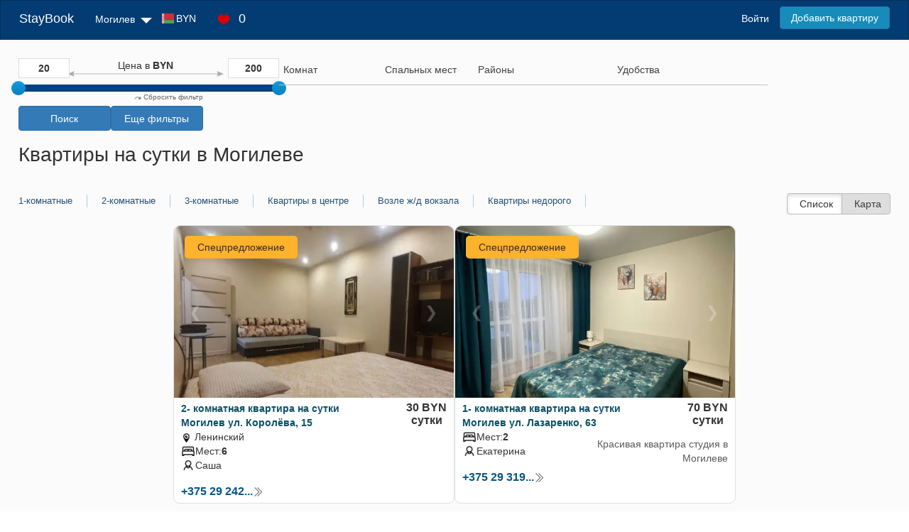

--- FILE ---
content_type: text/html; charset=UTF-8
request_url: https://mogilev.staybook.by/
body_size: 16422
content:
<!DOCTYPE html>
<html lang="ru-RU">
<head>
    <script>
        function seoScriptsLoad() {
            <!-- Google Tag Manager -->
            (function (w, d, s, l, i) {
                w[l] = w[l] || [];
                w[l].push({
                    'gtm.start':
                        new Date().getTime(), event: 'gtm.js'
                });
                var f = d.getElementsByTagName(s)[0],
                    j = d.createElement(s), dl = l != 'dataLayer' ? '&l=' + l : '';
                j.async = true;
                j.src =
                    'https://www.googletagmanager.com/gtm.js?id=' + i + dl;
                f.parentNode.insertBefore(j, f);
            })(window, document, 'script', 'dataLayer', 'GTM-P5FL59KS');
            <!-- End Google Tag Manager -->
            document.removeEventListener('mousemove', seoScriptsLoad, false);
            document.removeEventListener('touchstart', seoScriptsLoad, false);
            document.removeEventListener('scroll', seoScriptsLoad, false);
        }

        document.addEventListener('mousemove', seoScriptsLoad, false);
        document.addEventListener('touchstart', seoScriptsLoad, false);
        document.addEventListener('scroll', seoScriptsLoad, false);
    </script>

    <meta charset="UTF-8">
    <meta name="viewport" content="width=device-width, initial-scale=1">
    <link rel="stylesheet" href="/css/site.min.css?v=1723030153">
    <title>Снять квартиру на сутки в Могилеве недорого, аренда квартиры посуточно Могилев </title>
    <meta name="description" content="▶ Квартиры на сутки в Могилеве без посредников! ➜ От 30 рублей, без комиссии, скидки до 35%. ✅ Свободные на сегодня, любой район, заселение 24/7. ">
<link href="https://s3.staybook.by" rel="preconnect">
<link href="https://fonts.googleapis.com" rel="preconnect">
<link href="https://fonts.gstatic.com" rel="preconnect" crossorigin>
<link type="image/x-icon" href="https://s3.staybook.by/assets/favicon.svg" rel="icon">
<link type="image/png" href="https://s3.staybook.by/assets/192x192android.png" rel="icon" sizes="192x192">
<link type="image/png" href="https://s3.staybook.by/assets/apple-touch-icon-60x60.png" rel="apple-touch-icon" sizes="60x60">
<link href="/assets/3f7ae9a8/css/bootstrap.css?v=1717003835" rel="stylesheet">
<link href="/assets/b88cd62e/css/bootstrap-slider.min.css?v=1717003835" rel="stylesheet">
<link href="/assets/a1d84eaa/css/kv-widgets.min.css?v=1717003835" rel="stylesheet">
<link href="/assets/a9387a6a/css/select2.min.css?v=1717003835" rel="stylesheet">
<link href="/assets/cff414dd/css/select2-addl.min.css?v=1717003835" rel="stylesheet">
<link href="/assets/cff414dd/css/select2-krajee-bs3.min.css?v=1717003835" rel="stylesheet">
<link href="https://s3.staybook.by/assets/normalize.min.css" rel="stylesheet">
<link href="/css/carousel.css?v=1752668990" rel="stylesheet">
<link href="/css/filter_new.min.css?v=1752668990" rel="stylesheet">
<link href="/css/apartment-banner.min.css?v=1752668990" rel="stylesheet">
<link href="/css/apartment-index.min.css?v=1752668990" rel="stylesheet">
<style>#filterapartmentsearch-price_range-slider .slider-selection{background:#bababa}</style>
<script>window.slider_5654986e = {"min":20,"max":200,"step":1,"range":true,"value":[20,200],"id":"filterapartmentsearch-price_range-slider"};

window.s2options_3267a624 = {"themeCss":".select2-container--krajee-bs3","sizeCss":"","doReset":true,"doToggle":false,"doOrder":false};
window.select2_609e39bf = {"allowClear":true,"escapeMarkup":function (markup) { return markup; },"templateResult":function (e) {return e.text},"theme":"krajee-bs3","width":"100%","placeholder":"Комнат","language":"ru-RU"};

window.select2_10a9f88a = {"allowClear":true,"theme":"krajee-bs3","width":"100%","minimumResultsForSearch":Infinity,"placeholder":"Спальных мест","language":"ru-RU"};

window.select2_8baaa4ae = {"allowClear":true,"escapeMarkup":function (markup) { return markup; },"templateResult":function (e) {return e.text},"theme":"krajee-bs3","width":"100%","minimumResultsForSearch":Infinity,"placeholder":"Районы","language":"ru-RU"};

window.select2_85f3c151 = {"allowClear":true,"theme":"krajee-bs3","width":"100%","minimumResultsForSearch":Infinity,"placeholder":"Удобства","language":"ru-RU"};
</script>            
                <meta name="csrf-param" content="_csrf">
<meta name="csrf-token" content="OlH4OfQnp9tMLESYeZZLpZkEz-IzgMW0Eb0_XZuME6kOH7xNgxX4mC1Hdu8QxQmW7ECorAXn9dtb9WAM1vw-nA==">
    <link rel="next" href="https://mogilev.staybook.by/page/2/"><link rel="canonical" href="https://mogilev.staybook.by/"></head>
<body>
<!-- Google Tag Manager (noscript) -->
<noscript>
    <iframe src="https://www.googletagmanager.com/ns.html?id=GTM-P5FL59KS"
            height="0" width="0" style="display:none;visibility:hidden"></iframe>
</noscript>
<!-- End Google Tag Manager (noscript) -->


<div class="wrap wrap-bg">
    
<nav id="w3" class="navbar-inverse navbar">
    <div class="container-fluid">
        <div class="navbar-header">
            <button type="button" class="navbar-toggle" data-toggle="collapse" data-target=".navbar-collapse">
                <span class="sr-only">Toggle navigation</span>
                <span class="icon-bar"></span>
                <span class="icon-bar"></span>
                <span class="icon-bar"></span>
            </button>
            <a class="navbar-brand" href="/">StayBook</a>

            <ul class="navbar-nav nav navbar-menu navbar-currency" style="padding: 0; margin: 0;">
                <li class=" dropdown currency_menu">
                    <div class="dropdown-toggle">
                        <div class="menu-currency menu-BYN"></div>
                        BYN                        <img class="sort-icon" src="https://s3.staybook.by/assets/sort-down-24.png" alt="sort-down">
                    </div>
                    <ul class="dropdown-menu" role="menu" style="display: none;">
                                                    <li>
                                <div class="currency-item" data-code="BYN">
                                    <div class="menu-currency-in menu-BYN"></div>Белорусский рубль                                </div>
                            </li>
                                                    <li>
                                <div class="currency-item" data-code="USD">
                                    <div class="menu-currency-in menu-USD"></div>Доллар США                                </div>
                            </li>
                                                    <li>
                                <div class="currency-item" data-code="EUR">
                                    <div class="menu-currency-in menu-EUR"></div>Евро                                </div>
                            </li>
                                                    <li>
                                <div class="currency-item" data-code="RUB">
                                    <div class="menu-currency-in menu-RUB"></div>Российский рубль                                </div>
                            </li>
                                            </ul>
                </li>
            </ul>

            <div class="navbar-menu wishlist_menu">
                <a href="/wishlist/" rel="nofollow">
                    <img class="heart-icon" src="https://s3.staybook.by/assets/heart-18.png" alt="heart-icon">
                    <span class="wishlist_menu_count">0</span>
                </a>
            </div>

        </div>

        <div id="w3-collapse" class="collapse navbar-collapse">
            <ul class="navbar-nav nav">
                <li class="dropdown">
                    <div class="dropdown-toggle">
                        <i class="fas fa-map-marker-alt"></i>
                        Могилев                        <img class="sort-icon" src="https://s3.staybook.by/assets/sort-down-24.png" alt="sort-down">
                    </div>
                    <ul class="dropdown-menu" role="menu" style="display: none;">
                                                    <li><a href="http://baranovici.staybook.by/">Барановичи</a></li>
                                                    <li><a href="http://bereza.staybook.by/">Берёза</a></li>
                                                    <li><a href="http://bobrujsk.staybook.by/">Бобруйск</a></li>
                                                    <li><a href="http://borisov.staybook.by/">Борисов</a></li>
                                                    <li><a href="http://brest.staybook.by/">Брест</a></li>
                                                    <li><a href="http://vilejka.staybook.by/">Вилейка</a></li>
                                                    <li><a href="http://vitebsk.staybook.by/">Витебск</a></li>
                                                    <li><a href="http://volkovysk.staybook.by/">Волковыск</a></li>
                                                    <li><a href="http://gomel.staybook.by/">Гомель</a></li>
                                                    <li><a href="http://gorki.staybook.by/">Горки</a></li>
                                                    <li><a href="http://grodno.staybook.by/">Гродно</a></li>
                                                    <li><a href="http://zlobin.staybook.by/">Жлобин</a></li>
                                                    <li><a href="http://zodino.staybook.by/">Жодино</a></li>
                                                    <li><a href="http://kalinkovici.staybook.by/">Калинковичи</a></li>
                                                    <li><a href="http://kobrin.staybook.by/">Кобрин</a></li>
                                                    <li><a href="http://lida.staybook.by/">Лида</a></li>
                                                    <li><a href="http://staybook.by/">Минск</a></li>
                                                    <li><a href="http://mogilev.staybook.by/">Могилев</a></li>
                                                    <li><a href="http://mozyr.staybook.by/">Мозырь</a></li>
                                                    <li><a href="http://molodecno.staybook.by/">Молодечно</a></li>
                                                    <li><a href="http://novogrudok.staybook.by/">Новогрудок</a></li>
                                                    <li><a href="http://novopolock.staybook.by/">Новополоцк</a></li>
                                                    <li><a href="http://orsa.staybook.by/">Орша</a></li>
                                                    <li><a href="http://osipovici.staybook.by/">Осиповичи</a></li>
                                                    <li><a href="http://pinsk.staybook.by/">Пинск</a></li>
                                                    <li><a href="http://polock.staybook.by/">Полоцк</a></li>
                                                    <li><a href="http://recica.staybook.by/">Речица</a></li>
                                                    <li><a href="http://rogacev.staybook.by/">Рогачёв</a></li>
                                                    <li><a href="http://svetlogorsk.staybook.by/">Светлогорск</a></li>
                                                    <li><a href="http://slonim.staybook.by/">Слоним</a></li>
                                                    <li><a href="http://sluck.staybook.by/">Слуцк</a></li>
                                                    <li><a href="http://smorgon.staybook.by/">Сморгонь</a></li>
                                                    <li><a href="http://soligorsk.staybook.by/">Солигорск</a></li>
                                            </ul>
                </li>
                <li class="dropdown currency_menu">
                    <div class="dropdown-toggle">
                        <div class="menu-currency menu-BYN"></div>
                        BYN                        <i class="fas fa-caret-down"></i>
                    </div>
                    <ul class="dropdown-menu" role="menu" style="display: none;">
                                                    <li>
                                <div class="currency-item" data-code="BYN">
                                    <div class="menu-currency-in menu-BYN"></div>Белорусский рубль                                </div>
                            </li>
                                                    <li>
                                <div class="currency-item" data-code="USD">
                                    <div class="menu-currency-in menu-USD"></div>Доллар США                                </div>
                            </li>
                                                    <li>
                                <div class="currency-item" data-code="EUR">
                                    <div class="menu-currency-in menu-EUR"></div>Евро                                </div>
                            </li>
                                                    <li>
                                <div class="currency-item" data-code="RUB">
                                    <div class="menu-currency-in menu-RUB"></div>Российский рубль                                </div>
                            </li>
                                            </ul>
                </li>
                <li>
                    <div class="wishlist_menu">
                        <a href="/wishlist/" rel="nofollow">
                            <img class="heart-icon" src="https://s3.staybook.by/assets/heart-18.png" alt="heart-icon">
                            <span class="wishlist_menu_count">0</span>
                        </a>
                    </div>
                </li>
            </ul>
            <ul class="navbar-nav nav navbar-right">
                                                                                <li> <a href="/login" rel="nofollow">Войти</a></li>
                                                                                                    <li> <a class="btn btn-primary menu-btn" href="/signup" rel="nofollow">Добавить квартиру</a></li>
                                                </ul>
        </div>
    </div>
</nav>    <div class="container-fluid content-block">
        

<form id="filter-form" action="/" method="GET">    <div class="apartment-search-filter">
    <div class="filter__mobile-button" style="display: none">
            <span class="collapse-filter" data-toggle="collapse" data-target="#filter">
                <i class="fas fa-filter"></i>
                Фильтр
                <i id="chevron" class="pull-right fas fa-chevron-down"></i>
            </span>
    </div>
    <div class="filter-wrapper hidden-xs" id="filter">
        <div class="filter-form__price">
            <div class="price_rage">
                <input type="text" id="min_price" value="20">
                <div class="slide-desc">Цена в <span class="text-bold">BYN</span></div>
                <input type="text" id="max_price" value="200">
            </div>

            <div class="form-group field-filterapartmentsearch-price_range">

<input type="text" id="filterapartmentsearch-price_range" class="form-control" name="FilterApartmentSearch[price_range]" value="20,200" data-krajee-slider="slider_5654986e">

<p class="help-block help-block-error"></p>
</div>        </div>
        <div class="form-group field-filterapartmentsearch-room_count">

<div class="kv-plugin-loading loading-filterapartmentsearch-room_count">&nbsp;</div><input type="hidden" name="FilterApartmentSearch[room_count]" value=""><select id="filterapartmentsearch-room_count" class="form-control" name="FilterApartmentSearch[room_count][]" multiple size="4" data-s2-options="s2options_3267a624" data-krajee-select2="select2_609e39bf" style="width: 100%; height: 1px; visibility: hidden;">
<option value="1">Однокомнатные</option>
<option value="2">Двухкомнатные</option>
<option value="3">Трехкомнатные</option>
<option value="4">Студия</option>
</select>

<p class="help-block help-block-error"></p>
</div>        <div class="form-group field-filterapartmentsearch-guest_count">

<div class="kv-plugin-loading loading-filterapartmentsearch-guest_count">&nbsp;</div><select id="filterapartmentsearch-guest_count" class="form-control" name="FilterApartmentSearch[guest_count]" data-s2-options="s2options_3267a624" data-krajee-select2="select2_10a9f88a" style="width: 100%; height: 1px; visibility: hidden;">
<option value="">Спальных мест</option>
<option value="1">1</option>
<option value="2">2</option>
<option value="3">3</option>
<option value="4">4</option>
<option value="5">5</option>
<option value="6">6</option>
<option value="7">7</option>
<option value="8">8</option>
<option value="9">9</option>
<option value="10">10</option>
<option value="11">11</option>
<option value="12">12</option>
<option value="13">13</option>
<option value="14">14</option>
<option value="15">15</option>
</select>

<p class="help-block help-block-error"></p>
</div>        
        <div class="form-group field-filterapartmentsearch-area">

<div class="kv-plugin-loading loading-filterapartmentsearch-area">&nbsp;</div><input type="hidden" name="FilterApartmentSearch[area]" value=""><select id="filterapartmentsearch-area" class="form-control" name="FilterApartmentSearch[area][]" multiple size="4" data-s2-options="s2options_3267a624" data-krajee-select2="select2_8baaa4ae" style="width: 100%; height: 1px; visibility: hidden;">
<optgroup label="Административные">
<option value="30-let-pobedy">30 лет Победы</option>
<option value="vilenskij-posad">Виленский посад</option>
<option value="gorki">Горки</option>
<option value="zadneprove">Заднепровье</option>
<option value="zadubrovenskij-posad">Задубровенский посад</option>
<option value="kazimirovka">Казимировка</option>
<option value="leninskij">Ленинский</option>
<option value="mir">Мир</option>
<option value="nagorskij-posad">Нагорский посад</option>
<option value="oktabrskij">Октябрьский</option>
<option value="solnecnyj">Солнечный</option>
<option value="solominka">Соломинка</option>
<option value="sputnik">Спутник</option>
<option value="fatina">Фатина</option>
<option value="festivalnyj">Фестивальный</option>
<option value="holmy">Холмы</option>
<option value="centralnyj">Центральный</option>
<option value="capaeva">Чапаева</option>
<option value="ubilejnyj">Юбилейный</option>
</optgroup>
</select>

<p class="help-block help-block-error"></p>
</div>        
        <div class="form-group field-filterapartmentsearch-equips">

<div class="kv-plugin-loading loading-filterapartmentsearch-equips">&nbsp;</div><input type="hidden" name="FilterApartmentSearch[equips]" value=""><select id="filterapartmentsearch-equips" class="form-control" name="FilterApartmentSearch[equips][]" multiple size="4" data-s2-options="s2options_3267a624" data-krajee-select2="select2_85f3c151" style="width: 100%; height: 1px; visibility: hidden;">
<option value="17">Балкон (Лоджия)</option>
<option value="23">Блендер</option>
<option value="13">Бойлер</option>
<option value="49">Бронированная дверь</option>
<option value="30">Ванна</option>
<option value="37">Вентилятор</option>
<option value="40">Водонагреватель</option>
<option value="38">Гладильная доска</option>
<option value="51">Детская кроватка</option>
<option value="50">Детский стул для кормления</option>
<option value="16">Джакузи</option>
<option value="47">Домашний кинотеатр</option>
<option value="48">Домофон</option>
<option value="29">Духовка</option>
<option value="18">Душевая кабина</option>
<option value="31">Запасные полотенца</option>
<option value="2">Интернет</option>
<option value="46">Кабельное ТВ</option>
<option value="44">Камин</option>
<option value="4">Кондиционер</option>
<option value="24">Кофеварка</option>
<option value="36">Кофемашина</option>
<option value="8">Микроволновая печь</option>
<option value="35">Ортопедическая кровать</option>
<option value="5">Парковка</option>
<option value="10">Плита</option>
<option value="39">Пол с подогревом</option>
<option value="41">Постельное белье</option>
<option value="28">Посуда</option>
<option value="27">Посудомоечная машина</option>
<option value="33">Сауна</option>
<option value="34">Сейф</option>
<option value="45">Спутниковое ТВ</option>
<option value="6">Стиральная машина</option>
<option value="43">Стиральный порошок</option>
<option value="25">Столовые приборы</option>
<option value="42">Сушилка для белья</option>
<option value="3">Телевизор</option>
<option value="52">Терраса</option>
<option value="26">Тостер</option>
<option value="32">Туалетные принадлежности</option>
<option value="12">Утюг</option>
<option value="11">Фен</option>
<option value="7">Холодильник</option>
<option value="9">Электрочайник</option>
</select>

<p class="help-block help-block-error"></p>
</div>        <div class="filter-buttons">
            <a href="/" class="filter_clean"><img class="sort-icon" src="https://s3.staybook.by/assets/redo-10.png" alt="redo"> Сбросить фильтр</a>
            <button type="submit" id="search_btn" class="btn btn-primary">Поиск</button>            <button type="button" id="view_more_filters" class="btn btn-primary" onclick="$ (&quot;#more_filters&quot;).toggle (); ">Еще фильтры</button>        </div>
    </div>
    </div>
<div class="row" id="more_filters" style='display: none; '>
    <div class="col-xs-6 col-md-6 col-lg-2">
        <div class="filter-title">Условия заселения</div>
        <div>
            <div class="checkbox"><label><input type="checkbox" name="FilterApartmentSearch[check_in]" value="1">расчетный час 12:00</label></div>
            <div class="checkbox"><label><input type="checkbox" name="FilterApartmentSearch[check_in]" value="2">заселение круглосуточно</label></div>
            <div class="checkbox"><label><input type="checkbox" name="FilterApartmentSearch[check_in]" value="3">отчетные документы</label></div>
            <div class="checkbox"><label><input type="checkbox" name="FilterApartmentSearch[check_in]" value="4">без депозита</label></div>
            <div class="checkbox"><label><input type="checkbox" name="FilterApartmentSearch[check_in]" value="5">вечеринки запрещены</label></div>
            <div class="checkbox"><label><input type="checkbox" name="FilterApartmentSearch[check_in]" value="6">курить на балконе</label></div>
            <div class="checkbox"><label><input type="checkbox" name="FilterApartmentSearch[check_in]" value="7">трансфер</label></div>
            <div class="checkbox"><label><input type="checkbox" name="FilterApartmentSearch[check_in]" value="8">с питомцами разрешено</label></div>
            <div class="checkbox"><label><input type="checkbox" name="FilterApartmentSearch[check_in]" value="9">с детьми разрешено</label></div>
            <div class="checkbox"><label><input type="checkbox" name="FilterApartmentSearch[check_in]" value="10">бесконтактное заселение</label></div>
            <div class="checkbox"><label><input type="checkbox" name="FilterApartmentSearch[check_in]" value="11">без посредников</label></div>
            <div class="checkbox"><label><input type="checkbox" name="FilterApartmentSearch[check_in]" value="12">ранний заезд</label></div>
            <div class="checkbox"><label><input type="checkbox" name="FilterApartmentSearch[check_in]" value="13">поздний выезд</label></div>
        </div>
    </div>
    <div class="col-xs-6 col-md-6 col-lg-2">
        <div class="filter-title">На территории</div>
        <div>
            <div class="checkbox"><label><input type="checkbox" name="FilterApartmentSearch[outdoor_facilities]" value="1">Огороженная территория</label></div>
            <div class="checkbox"><label><input type="checkbox" name="FilterApartmentSearch[outdoor_facilities]" value="2">Видеонаблюдение</label></div>
            <div class="checkbox"><label><input type="checkbox" name="FilterApartmentSearch[outdoor_facilities]" value="3">Беседка</label></div>
            <div class="checkbox"><label><input type="checkbox" name="FilterApartmentSearch[outdoor_facilities]" value="4">Детская площадка</label></div>
            <div class="checkbox"><label><input type="checkbox" name="FilterApartmentSearch[outdoor_facilities]" value="5">Бассейн</label></div>
            <div class="checkbox"><label><input type="checkbox" name="FilterApartmentSearch[outdoor_facilities]" value="6">Терраса</label></div>
        </div>
        <div class="filter-title">Парковка</div>
        <div>
            <div class="checkbox"><label><input type="checkbox" name="FilterApartmentSearch[parking_type]" value="3">Открытая</label></div>
            <div class="checkbox"><label><input type="checkbox" name="FilterApartmentSearch[parking_type]" value="4">Закрытая</label></div>
            <div class="checkbox"><label><input type="checkbox" name="FilterApartmentSearch[parking_type]" value="5">Многоуровневая</label></div>
            <div class="checkbox"><label><input type="checkbox" name="FilterApartmentSearch[parking_type]" value="6">Подземная</label></div>
        </div>
    </div>
    <div class="col-xs-6 col-md-6 col-lg-2">
        <div class="filter-title">Способы оплаты</div>
        <div>
            <div class="checkbox"><label><input type="checkbox" name="FilterApartmentSearch[payment_methods]" value="7">Наличными</label></div>
            <div class="checkbox"><label><input type="checkbox" name="FilterApartmentSearch[payment_methods]" value="8">Банковской картой</label></div>
            <div class="checkbox"><label><input type="checkbox" name="FilterApartmentSearch[payment_methods]" value="9">Безналичным платежом</label></div></div>
    </div>
    <div class="col-xs-6 col-md-6 col-lg-2">
        <div class="filter-title">Тип дома</div>
        <div>
            <div class="checkbox"><label><input type="checkbox" name="FilterApartmentSearch[building_type]" value="10">Кирпичный</label></div>
            <div class="checkbox"><label><input type="checkbox" name="FilterApartmentSearch[building_type]" value="11">Панельный</label></div>
            <div class="checkbox"><label><input type="checkbox" name="FilterApartmentSearch[building_type]" value="12">Монолитный</label></div>
        </div>            
        <div class="filter-title">Лифт</div>
        <div>
            <div class="checkbox"><label><input type="checkbox" name="FilterApartmentSearch[elevator_type]" value="13">Есть любой</label></div>
            <div class="checkbox"><label><input type="checkbox" name="FilterApartmentSearch[elevator_type]" value="14">Есть грузовой</label></div>
            <div class="checkbox"><label><input type="checkbox" name="FilterApartmentSearch[elevator_type]" value="14">Доступ для инвалидов</label></div>
        </div>
        <div class="filter-title">Год постройки</div>
        <div class="filter-min-max">
            <input type="text" class="filter-min" name="FilterApartmentSearch[min_year]" placeholder="от"><input type="text" class="filter-max" name="FilterApartmentSearch[max_year]" placeholder="до">
        </div>
    </div>
    <div class="col-xs-6 col-md-6 col-lg-2">
        <div class="filter-title">Этаж и площадь</div>
        <div class="filter-min-max">
            <input type="text" class="filter-min" name="FilterApartmentSearch[min_floor]" placeholder="от 1"><input type="text" class="filter-max" name="FilterApartmentSearch[max_floor]" placeholder="до 25">
        </div>
        <div class="checkbox">
            <label>
                <input type="checkbox" name="FilterApartmentSearch[not_first_floor]" value="1">Не первый
            </label>
        </div>
        <div class="checkbox">
            <label>
                <input type="checkbox" name="FilterApartmentSearch[not_last_floor]" value="1" >Не последний
            </label>
        </div>
        <div class="checkbox">
            <label>
                <input type="checkbox" name="FilterApartmentSearch[only_last_floor]" value="1">Только последний
            </label>
        </div> 
        <div class="checkbox">
            <label>
                <input type="checkbox" name="FilterApartmentSearch[not_last_floor]" value="1">Не цокольный
            </label>
        </div>
        <div class="filter-min-max">
            <input type="text" class="filter-min" name="FilterApartmentSearch[min_area]" placeholder="от 20"><input type="text" class="filter-max" name="FilterApartmentSearch[max_area]" placeholder="до 140">
        </div>
    </div>
    <div class="col-xs-6 col-md-6 col-lg-2">
        <div class="filter-title">Ремонт</div>
        <div>
            <div class="checkbox"><label><input type="checkbox" name="FilterApartmentSearch[apartment_condition]" value="15">Без ремонта</label></div>
            <div class="checkbox"><label><input type="checkbox" name="FilterApartmentSearch[apartment_condition]" value="16">Косметический</label></div>
            <div class="checkbox"><label><input type="checkbox" name="FilterApartmentSearch[apartment_condition]" value="17">Евроремонт</label></div>
            <div class="checkbox"><label><input type="checkbox" name="FilterApartmentSearch[apartment_condition]" value="18">Дизайнерский</label></div>
        </div>            
        <div class="filter-title">Вид из окна</div>
        <div>
            <div class="checkbox"><label><input type="checkbox" name="FilterApartmentSearch[apartment_view]" value="19">Во двор</label></div>
            <div class="checkbox"><label><input type="checkbox" name="FilterApartmentSearch[apartment_view]" value="20">На улицу</label></div></div>
    </div>
</div>
</form>
    <div class="row">
        <div class="col-md-12 index-page__title">
                                        <h1>Квартиры на сутки в Могилеве</h1>                <div class="index-page__text_before">
                    
                </div>
                                    <div class="link-page-top">
    <div class='link-page-top__block'><a href="/odnokomnatnye/" title="Однокомнатные квартиры на сутки в Могилеве">1-комнатные</a><a href="/dvuhkomnatnye/" title="Двухкомнатные квартиры на сутки в Могилеве">2-комнатные</a><a href="/trehkomnatnye/" title="Трехкомнатные квартиры на сутки в Могилеве">3-комнатные</a></div><div class='link-page-top__block'><a href="/center/" title="Квартиры на сутки в центре Могилева">Квартиры в центре</a><a href="/zhdvokzal/" title="Квартиры на сутки возле ж/д вокзала">Возле ж/д вокзала</a><a href="/nedorogo/" title="Квартиры на сутки в Могилеве недорого.">Квартиры недорого</a></div>
</div>            <div class="show-options btn-group list-options index-page">
                <span class="btn active btn-list">
                    <i class="fa fa-bars" aria-hidden="true"></i>Список</span>
                <span class="btn btn-map-show">
                   <a href="/map/"> <i class="fa fa-map-marker" aria-hidden="true"></i>Карта</a></span>
            </div>
        </div>
    </div>
    <div class="apartment-index">
        <div class="banners">
                    <figure class="banner__item">
                <span class="favorite"
                      data-user_id=""
                      data-id="17833"
                      data-type='apartment'>
                    <i class="far fa-heart"></i>
                </span>
            <span class="item-object__premium">
                    <span>Спецпредложение</span>
                </span>
            <div class="item-object__photo">
                <div class="carousel carousel-banner">

                    <div class="carousel-inner">
                                                    <img class="carousel-item"                                  src='https://s3.staybook.by/images/apartment/17833/photo42014043-apartament-17833-ul-koroleva-15-650.webp' width="443" height="260"
                                 alt='ул. Королёва, 15'>
                                                    <img class="carousel-item"  loading="lazy"                                  src='https://s3.staybook.by/images/apartment/17833/photo1681692444-apartament-17833-ul-koroleva-10-650.webp' width="443" height="260"
                                 alt='ул. Королёва, 15'>
                                                    <img class="carousel-item"  loading="lazy"                                  src='https://s3.staybook.by/images/apartment/17833/photo773739181-apartament-17833-ul-koroleva-10-650.webp' width="443" height="260"
                                 alt='ул. Королёва, 15'>
                                                    <img class="carousel-item"  loading="lazy"                                  src='https://s3.staybook.by/images/apartment/17833/photo2063064758-apartament-17833-ul-koroleva-10-650.webp' width="443" height="260"
                                 alt='ул. Королёва, 15'>
                                                    <img class="carousel-item"  loading="lazy"                                  src='https://s3.staybook.by/images/apartment/17833/photo1038060588-apartament-17833-ul-koroleva-10-650.webp' width="443" height="260"
                                 alt='ул. Королёва, 15'>
                                                    <img class="carousel-item"  loading="lazy"                                  src='https://s3.staybook.by/images/apartment/17833/photo194635486-apartament-17833-ul-koroleva-10-650.webp' width="443" height="260"
                                 alt='ул. Королёва, 15'>
                                                    <img class="carousel-item"  loading="lazy"                                  src='https://s3.staybook.by/images/apartment/17833/photo1050003384-apartament-17833-ul-koroleva-10-650.webp' width="443" height="260"
                                 alt='ул. Королёва, 15'>
                                                    <img class="carousel-item"  loading="lazy"                                  src='https://s3.staybook.by/images/apartment/17833/photo2130041119-apartament-17833-ul-koroleva-10-650.webp' width="443" height="260"
                                 alt='ул. Королёва, 15'>
                                                    <img class="carousel-item"  loading="lazy"                                  src='https://s3.staybook.by/images/apartment/17833/photo1008606090-apartament-17833-ul-koroleva-10-650.webp' width="443" height="260"
                                 alt='ул. Королёва, 15'>
                                                    <img class="carousel-item"  loading="lazy"                                  src='https://s3.staybook.by/images/apartment/17833/photo1009384531-apartament-17833-ul-koroleva-15-650.webp' width="443" height="260"
                                 alt='ул. Королёва, 15'>
                                            </div>
                    <button class="prev">❮</button>
                    <button class="next">❯</button>
                </div>
            </div>
            <div class="banner__item__description">
                <div class="banner__info">
                    <div class="banner__info__left">
                        <a class="item-object__info-address"
                           href="/apartament-17833-ul-koroleva-15/">2- комнатная квартира на сутки <br>Могилев ул. Королёва, 15                        </a>
                                                    <div class="banner__info-metro">
                                <div>
                                                                    </div>
                                <div>
                                                                            <img src="https://s3.staybook.by/assets/point-15.png" width="15"
                                             height="15" alt="Город">
                                        Ленинский                                                                    </div>
                            </div>
                                            </div>

                    <div class="banner__info__right">
                        <div class="item-object__price">
                            <div class="first-price">30 BYN<br> сутки</div>
                        </div>
                    </div>

                </div>
                <div class="banner__info">
                    <div class="banner__info__left">
                        <div class="banner__info-room">
                            <img src="https://s3.staybook.by/assets/bed-20.png" width="20" height="20"
                                 class="place-logo" alt="Мест">
                            <span>Мест:</span>
                            <span class="text-bold">6</span>
                        </div>
                        <div class="banner__user-name">
                            <img src="https://s3.staybook.by/assets/person-20.png" width="20" height="20"
                                 class="metro_logo"
                                 alt="арендодатель">
                            Саша                        </div>

                    </div>
                    <div class="banner__info__right">
                        <div class="item-object__description">
                                                    </div>
                    </div>
                </div>
                <div class="banner__info banner__phone">
                                            <div class="item-object__user-phone">
                            <a href="#" rel="nofollow" class="show_user-phone">
                                +375 29 242...                                <img src="https://s3.staybook.by/assets/double-right-15.png" class="group_img"
                                     alt="Телефон">
                            </a>
                            <a class="full_user-phone" rel="nofollow"
                               href="tel:+375292427593">+375 29 242-75-93                            </a>
                            <a rel="nofollow" class="item-object__user-phone-button"
                               href="tel:+375292427593">
                                Позвонить
                            </a>
                        </div>
                                    </div>
            </div>
        </figure>
                    <figure class="banner__item">
                <span class="favorite"
                      data-user_id=""
                      data-id="33028"
                      data-type='apartment'>
                    <i class="far fa-heart"></i>
                </span>
            <span class="item-object__premium">
                    <span>Спецпредложение</span>
                </span>
            <div class="item-object__photo">
                <div class="carousel carousel-banner">

                    <div class="carousel-inner">
                                                    <img class="carousel-item"                                  src='https://s3.staybook.by/images/apartment/33028/photo0-apartament-33028-ul-lazarenko-63-650.webp' width="443" height="260"
                                 alt='ул. Лазаренко, 63'>
                                                    <img class="carousel-item"  loading="lazy"                                  src='https://s3.staybook.by/images/apartment/33028/photo1-apartament-33028-ul-lazarenko-63-650.webp' width="443" height="260"
                                 alt='ул. Лазаренко, 63'>
                                                    <img class="carousel-item"  loading="lazy"                                  src='https://s3.staybook.by/images/apartment/33028/photo2-apartament-33028-ul-lazarenko-63-650.webp' width="443" height="260"
                                 alt='ул. Лазаренко, 63'>
                                                    <img class="carousel-item"  loading="lazy"                                  src='https://s3.staybook.by/images/apartment/33028/photo3-apartament-33028-ul-lazarenko-63-650.webp' width="443" height="260"
                                 alt='ул. Лазаренко, 63'>
                                                    <img class="carousel-item"  loading="lazy"                                  src='https://s3.staybook.by/images/apartment/33028/photo4-apartament-33028-ul-lazarenko-63-650.webp' width="443" height="260"
                                 alt='ул. Лазаренко, 63'>
                                                    <img class="carousel-item"  loading="lazy"                                  src='https://s3.staybook.by/images/apartment/33028/photo5-apartament-33028-ul-lazarenko-63-650.webp' width="443" height="260"
                                 alt='ул. Лазаренко, 63'>
                                                    <img class="carousel-item"  loading="lazy"                                  src='https://s3.staybook.by/images/apartment/33028/photo6-apartament-33028-ul-lazarenko-63-650.webp' width="443" height="260"
                                 alt='ул. Лазаренко, 63'>
                                                    <img class="carousel-item"  loading="lazy"                                  src='https://s3.staybook.by/images/apartment/33028/photo7-apartament-33028-ul-lazarenko-63-650.webp' width="443" height="260"
                                 alt='ул. Лазаренко, 63'>
                                                    <img class="carousel-item"  loading="lazy"                                  src='https://s3.staybook.by/images/apartment/33028/photo8-apartament-33028-ul-lazarenko-63-650.webp' width="443" height="260"
                                 alt='ул. Лазаренко, 63'>
                                                    <img class="carousel-item"  loading="lazy"                                  src='https://s3.staybook.by/images/apartment/33028/photo9-apartament-33028-ul-lazarenko-63-650.webp' width="443" height="260"
                                 alt='ул. Лазаренко, 63'>
                                                    <img class="carousel-item"  loading="lazy"                                  src='https://s3.staybook.by/images/apartment/33028/photo10-apartament-33028-ul-lazarenko-63-650.webp' width="443" height="260"
                                 alt='ул. Лазаренко, 63'>
                                                    <img class="carousel-item"  loading="lazy"                                  src='https://s3.staybook.by/images/apartment/33028/photo11-apartament-33028-ul-lazarenko-63-650.webp' width="443" height="260"
                                 alt='ул. Лазаренко, 63'>
                                            </div>
                    <button class="prev">❮</button>
                    <button class="next">❯</button>
                </div>
            </div>
            <div class="banner__item__description">
                <div class="banner__info">
                    <div class="banner__info__left">
                        <a class="item-object__info-address"
                           href="/apartament-33028-ul-lazarenko-63/">1- комнатная квартира на сутки <br>Могилев ул. Лазаренко, 63                        </a>
                                            </div>

                    <div class="banner__info__right">
                        <div class="item-object__price">
                            <div class="first-price">70 BYN<br> сутки</div>
                        </div>
                    </div>

                </div>
                <div class="banner__info">
                    <div class="banner__info__left">
                        <div class="banner__info-room">
                            <img src="https://s3.staybook.by/assets/bed-20.png" width="20" height="20"
                                 class="place-logo" alt="Мест">
                            <span>Мест:</span>
                            <span class="text-bold">2</span>
                        </div>
                        <div class="banner__user-name">
                            <img src="https://s3.staybook.by/assets/person-20.png" width="20" height="20"
                                 class="metro_logo"
                                 alt="арендодатель">
                            Екатерина                        </div>

                    </div>
                    <div class="banner__info__right">
                        <div class="item-object__description">
                            Красивая квартира  студия в Могилеве                        </div>
                    </div>
                </div>
                <div class="banner__info banner__phone">
                                            <div class="item-object__user-phone">
                            <a href="#" rel="nofollow" class="show_user-phone">
                                +375 29 319...                                <img src="https://s3.staybook.by/assets/double-right-15.png" class="group_img"
                                     alt="Телефон">
                            </a>
                            <a class="full_user-phone" rel="nofollow"
                               href="tel:+375293197117">+375 29 319-71-17                            </a>
                            <a rel="nofollow" class="item-object__user-phone-button"
                               href="tel:+375293197117">
                                Позвонить
                            </a>
                        </div>
                                    </div>
            </div>
        </figure>
    </div>        
        <div id="w1" class="apartments-list"><div class="item" data-key="33326">
<div class="item-object_view">
    <div class="thumbnail">
        <span class="favorite"
              data-user_id=""
              data-id="33326"
              data-type='apartment'>
                                    <img class="heart" src="https://s3.staybook.by/assets/heart-white-22.png" width="22" height="22"
                         alt="heart">
                            </span>
        <div class="thumbnail-img">
            <div class="carousel">

                    <div class="carousel-inner">
                                                <img class="carousel-item" src='https://s3.staybook.by/images/apartment/33326/photo1801892754-apartament-33326-mogilev-prospekt-mira-20-650.webp' loading="lazy" width="443" height="260" alt='Могилёв, проспект Мира, 20' >
                                                <img class="carousel-item" src='https://s3.staybook.by/images/apartment/33326/photo1444433024-apartament-33326-mogilev-prospekt-mira-20-650.webp' loading="lazy" width="443" height="260" alt='Могилёв, проспект Мира, 20' >
                                                <img class="carousel-item" src='https://s3.staybook.by/images/apartment/33326/photo960262734-apartament-33326-mogilev-prospekt-mira-20-650.webp' loading="lazy" width="443" height="260" alt='Могилёв, проспект Мира, 20' >
                                                <img class="carousel-item" src='https://s3.staybook.by/images/apartment/33326/photo1537369654-apartament-33326-mogilev-prospekt-mira-20-650.webp' loading="lazy" width="443" height="260" alt='Могилёв, проспект Мира, 20' >
                                                <img class="carousel-item" src='https://s3.staybook.by/images/apartment/33326/photo1456429040-apartament-33326-mogilev-prospekt-mira-20-650.webp' loading="lazy" width="443" height="260" alt='Могилёв, проспект Мира, 20' >
                                                <img class="carousel-item" src='https://s3.staybook.by/images/apartment/33326/photo587325483-apartament-33326-mogilev-prospekt-mira-20-650.webp' loading="lazy" width="443" height="260" alt='Могилёв, проспект Мира, 20' >
                                                <img class="carousel-item" src='https://s3.staybook.by/images/apartment/33326/photo1899542193-apartament-33326-mogilev-prospekt-mira-20-650.webp' loading="lazy" width="443" height="260" alt='Могилёв, проспект Мира, 20' >
                                                <img class="carousel-item" src='https://s3.staybook.by/images/apartment/33326/photo1629840670-apartament-33326-mogilev-prospekt-mira-20-650.webp' loading="lazy" width="443" height="260" alt='Могилёв, проспект Мира, 20' >
                                                <img class="carousel-item" src='https://s3.staybook.by/images/apartment/33326/photo412769705-apartament-33326-mogilev-prospekt-mira-20-650.webp' loading="lazy" width="443" height="260" alt='Могилёв, проспект Мира, 20' >
                                                <img class="carousel-item" src='https://s3.staybook.by/images/apartment/33326/photo137681410-apartament-33326-mogilev-prospekt-mira-20-650.webp' loading="lazy" width="443" height="260" alt='Могилёв, проспект Мира, 20' >
                                                <img class="carousel-item" src='https://s3.staybook.by/images/apartment/33326/photo219841446-apartament-33326-mogilev-prospekt-mira-20-650.webp' loading="lazy" width="443" height="260" alt='Могилёв, проспект Мира, 20' >
                                                <img class="carousel-item" src='https://s3.staybook.by/images/apartment/33326/photo980251012-apartament-33326-mogilev-prospekt-mira-20-650.webp' loading="lazy" width="443" height="260" alt='Могилёв, проспект Мира, 20' >
                                                <img class="carousel-item" src='https://s3.staybook.by/images/apartment/33326/photo1124058591-apartament-33326-mogilev-prospekt-mira-20-650.webp' loading="lazy" width="443" height="260" alt='Могилёв, проспект Мира, 20' >
                                                <img class="carousel-item" src='https://s3.staybook.by/images/apartment/33326/photo1038222573-apartament-33326-mogilev-prospekt-mira-20-650.webp' loading="lazy" width="443" height="260" alt='Могилёв, проспект Мира, 20' >
                                                <img class="carousel-item" src='https://s3.staybook.by/images/apartment/33326/photo651312500-apartament-33326-mogilev-prospekt-mira-20-650.webp' loading="lazy" width="443" height="260" alt='Могилёв, проспект Мира, 20' >
                                                <img class="carousel-item" src='https://s3.staybook.by/images/apartment/33326/photo709957988-apartament-33326-mogilev-prospekt-mira-20-650.webp' loading="lazy" width="443" height="260" alt='Могилёв, проспект Мира, 20' >
                                                <img class="carousel-item" src='https://s3.staybook.by/images/apartment/33326/photo207758232-apartament-33326-mogilev-prospekt-mira-20-650.webp' loading="lazy" width="443" height="260" alt='Могилёв, проспект Мира, 20' >
                                                <img class="carousel-item" src='https://s3.staybook.by/images/apartment/33326/photo2141898291-apartament-33326-mogilev-prospekt-mira-20-650.webp' loading="lazy" width="443" height="260" alt='Могилёв, проспект Мира, 20' >
                                                <img class="carousel-item" src='https://s3.staybook.by/images/apartment/33326/photo189043972-apartament-33326-mogilev-prospekt-mira-20-650.webp' loading="lazy" width="443" height="260" alt='Могилёв, проспект Мира, 20' >
                                            </div>
                    <button class="prev">❮</button>
                    <button class="next">❯</button>
                </div>
        </div>
        <div class="item-object__info">
            <a class="item-object__info-address"
               href="/apartament-33326-mogilev-prospekt-mira-20/">1- комнатная квартира на сутки <br>Могилев Могилёв, проспект Мира, 20            </a>
            <div class="item-object__subways">
                                            </div>


            <div class="row">
                <div class="item-object__room_count">
                    <img src="https://s3.staybook.by/assets/bed-20.png" width="20" height="20"
                         class="place-logo" alt="Мест">
                    <div class="text-bold">Мест: 2</div>
                </div>
            </div>


            <div class="row item-object__wrapper">
                <div class="item-object__price">
                    <div class="first-price">80 BYN<br> сутки</div>
                </div>

                <div class="item-object__contact">
                    <div class="item-object__user-name">
                        <img src="https://s3.staybook.by/assets/person-20.png" width="20" height="20"
                             class="metro_logo"
                             alt="арендодатель"> Александр                    </div>
                                            <div class="item-object__user-phone">
                            <a href="#" rel="nofollow" class="show_user-phone">
                                +375 29 646...                                <img src="https://s3.staybook.by/assets/double-right-15.png" class="group_img"
                                     alt="Телефон">
                            </a>
                            <a class="full_user-phone" rel="nofollow"
                               href="tel:+375296464301">+375 29 646-43-01                            </a>
                            <a rel="nofollow" class="item-object__user-phone-button" href="tel:+375296464301">
                                Позвонить
                            </a>
                        </div>
                                    </div>
            </div>
            <div class="row">
                <div class=" item-object__description">
                    Квартира - студия в самом центре города                 </div>
            </div>
        </div>
    </div>
</div>
</div>
<div class="item" data-key="32660">
<div class="item-object_view">
    <div class="thumbnail">
        <span class="favorite"
              data-user_id=""
              data-id="32660"
              data-type='apartment'>
                                    <img class="heart" src="https://s3.staybook.by/assets/heart-white-22.png" width="22" height="22"
                         alt="heart">
                            </span>
        <div class="thumbnail-img">
            <div class="carousel">

                    <div class="carousel-inner">
                                                <img class="carousel-item" src='https://s3.staybook.by/images/apartment/32660/photo720692541-apartament-32660-ulmovcanskogod16-650.webp' loading="lazy" width="443" height="260" alt='ул.Мовчанского,д.16' >
                                                <img class="carousel-item" src='https://s3.staybook.by/images/apartment/32660/photo1338797049-apartament-32660-ulmovcanskogod16-650.webp' loading="lazy" width="443" height="260" alt='ул.Мовчанского,д.16' >
                                                <img class="carousel-item" src='https://s3.staybook.by/images/apartment/32660/photo258620672-apartament-32660-ulmovcanskogod16-650.webp' loading="lazy" width="443" height="260" alt='ул.Мовчанского,д.16' >
                                                <img class="carousel-item" src='https://s3.staybook.by/images/apartment/32660/photo643315699-apartament-32660-ulmovcanskogod16-650.webp' loading="lazy" width="443" height="260" alt='ул.Мовчанского,д.16' >
                                                <img class="carousel-item" src='https://s3.staybook.by/images/apartment/32660/photo409467294-apartament-32660-ulmovcanskogod16-650.webp' loading="lazy" width="443" height="260" alt='ул.Мовчанского,д.16' >
                                                <img class="carousel-item" src='https://s3.staybook.by/images/apartment/32660/photo1175943253-apartament-32660-ulmovcanskogod16-650.webp' loading="lazy" width="443" height="260" alt='ул.Мовчанского,д.16' >
                                                <img class="carousel-item" src='https://s3.staybook.by/images/apartment/32660/photo147476959-apartament-32660-ulmovcanskogod16-650.webp' loading="lazy" width="443" height="260" alt='ул.Мовчанского,д.16' >
                                                <img class="carousel-item" src='https://s3.staybook.by/images/apartment/32660/photo405631937-apartament-32660-ulmovcanskogod16-650.webp' loading="lazy" width="443" height="260" alt='ул.Мовчанского,д.16' >
                                                <img class="carousel-item" src='https://s3.staybook.by/images/apartment/32660/photo488322322-apartament-32660-ulmovcanskogod16-650.webp' loading="lazy" width="443" height="260" alt='ул.Мовчанского,д.16' >
                                                <img class="carousel-item" src='https://s3.staybook.by/images/apartment/32660/photo1352720900-apartament-32660-ulmovcanskogod16-650.webp' loading="lazy" width="443" height="260" alt='ул.Мовчанского,д.16' >
                                                <img class="carousel-item" src='https://s3.staybook.by/images/apartment/32660/photo1009999141-apartament-32660-ulmovcanskogod16-650.webp' loading="lazy" width="443" height="260" alt='ул.Мовчанского,д.16' >
                                                <img class="carousel-item" src='https://s3.staybook.by/images/apartment/32660/photo682651109-apartament-32660-ulmovcanskogod16-650.webp' loading="lazy" width="443" height="260" alt='ул.Мовчанского,д.16' >
                                            </div>
                    <button class="prev">❮</button>
                    <button class="next">❯</button>
                </div>
        </div>
        <div class="item-object__info">
            <a class="item-object__info-address"
               href="/apartament-32660-ulmovcanskogod16/">3- комнатная квартира на сутки <br>Могилев ул.Мовчанского,д.16            </a>
            <div class="item-object__subways">
                                            </div>


            <div class="row">
                <div class="item-object__room_count">
                    <img src="https://s3.staybook.by/assets/bed-20.png" width="20" height="20"
                         class="place-logo" alt="Мест">
                    <div class="text-bold">Мест: 6</div>
                </div>
            </div>


            <div class="row item-object__wrapper">
                <div class="item-object__price">
                    <div class="first-price">20 BYN<br> сутки</div>
                </div>

                <div class="item-object__contact">
                    <div class="item-object__user-name">
                        <img src="https://s3.staybook.by/assets/person-20.png" width="20" height="20"
                             class="metro_logo"
                             alt="арендодатель"> Ирина                    </div>
                                            <div class="item-object__user-phone">
                            <a href="#" rel="nofollow" class="show_user-phone">
                                +375 25 623...                                <img src="https://s3.staybook.by/assets/double-right-15.png" class="group_img"
                                     alt="Телефон">
                            </a>
                            <a class="full_user-phone" rel="nofollow"
                               href="tel:+375256233817">+375 25 623-38-17                            </a>
                            <a rel="nofollow" class="item-object__user-phone-button" href="tel:+375256233817">
                                Позвонить
                            </a>
                        </div>
                                    </div>
            </div>
            <div class="row">
                <div class=" item-object__description">
                    3-х комнатная квартира на короткие сроки                </div>
            </div>
        </div>
    </div>
</div>
</div>
<div class="item" data-key="32410">
<div class="item-object_view">
    <div class="thumbnail">
        <span class="favorite"
              data-user_id=""
              data-id="32410"
              data-type='apartment'>
                                    <img class="heart" src="https://s3.staybook.by/assets/heart-white-22.png" width="22" height="22"
                         alt="heart">
                            </span>
        <div class="thumbnail-img">
            <div class="carousel">

                    <div class="carousel-inner">
                                                <img class="carousel-item" src='https://s3.staybook.by/images/apartment/32410/photo321505929-apartament-32410-pr-t-mira-41-650.webp' loading="lazy" width="443" height="260" alt='Пр-т Мира 41' >
                                                <img class="carousel-item" src='https://s3.staybook.by/images/apartment/32410/photo963303109-apartament-32410-pr-t-mira-41-650.webp' loading="lazy" width="443" height="260" alt='Пр-т Мира 41' >
                                                <img class="carousel-item" src='https://s3.staybook.by/images/apartment/32410/photo749436332-apartament-32410-pr-t-mira-41-650.webp' loading="lazy" width="443" height="260" alt='Пр-т Мира 41' >
                                                <img class="carousel-item" src='https://s3.staybook.by/images/apartment/32410/photo864581610-apartament-32410-pr-t-mira-41-650.webp' loading="lazy" width="443" height="260" alt='Пр-т Мира 41' >
                                                <img class="carousel-item" src='https://s3.staybook.by/images/apartment/32410/photo1545651698-apartament-32410-pr-t-mira-41-650.webp' loading="lazy" width="443" height="260" alt='Пр-т Мира 41' >
                                                <img class="carousel-item" src='https://s3.staybook.by/images/apartment/32410/photo1700310122-apartament-32410-pr-t-mira-41-650.webp' loading="lazy" width="443" height="260" alt='Пр-т Мира 41' >
                                            </div>
                    <button class="prev">❮</button>
                    <button class="next">❯</button>
                </div>
        </div>
        <div class="item-object__info">
            <a class="item-object__info-address"
               href="/apartament-32410-pr-t-mira-41/">1- комнатная квартира на сутки <br>Могилев Пр-т Мира 41            </a>
            <div class="item-object__subways">
                                            </div>


            <div class="row">
                <div class="item-object__room_count">
                    <img src="https://s3.staybook.by/assets/bed-20.png" width="20" height="20"
                         class="place-logo" alt="Мест">
                    <div class="text-bold">Мест: 4</div>
                </div>
            </div>


            <div class="row item-object__wrapper">
                <div class="item-object__price">
                    <div class="first-price">60 BYN<br> сутки</div>
                </div>

                <div class="item-object__contact">
                    <div class="item-object__user-name">
                        <img src="https://s3.staybook.by/assets/person-20.png" width="20" height="20"
                             class="metro_logo"
                             alt="арендодатель"> Андрей                    </div>
                                            <div class="item-object__user-phone">
                            <a href="#" rel="nofollow" class="show_user-phone">
                                +375 29 660...                                <img src="https://s3.staybook.by/assets/double-right-15.png" class="group_img"
                                     alt="Телефон">
                            </a>
                            <a class="full_user-phone" rel="nofollow"
                               href="tel:+375296602976">+375 29 660-29-76                            </a>
                            <a rel="nofollow" class="item-object__user-phone-button" href="tel:+375296602976">
                                Позвонить
                            </a>
                        </div>
                                    </div>
            </div>
            <div class="row">
                <div class=" item-object__description">
                                    </div>
            </div>
        </div>
    </div>
</div>
</div>
<div class="item" data-key="32013">
<div class="item-object_view">
    <div class="thumbnail">
        <span class="favorite"
              data-user_id=""
              data-id="32013"
              data-type='apartment'>
                                    <img class="heart" src="https://s3.staybook.by/assets/heart-white-22.png" width="22" height="22"
                         alt="heart">
                            </span>
        <div class="thumbnail-img">
            <div class="carousel">

                    <div class="carousel-inner">
                                                <img class="carousel-item" src='https://s3.staybook.by/images/apartment/32013/photo698177879-apartament-32013-ul-leninskaa-14a-650.webp' loading="lazy" width="443" height="260" alt='Ул. Ленинская 14а' >
                                                <img class="carousel-item" src='https://s3.staybook.by/images/apartment/32013/photo52463223-apartament-32013-ul-leninskaa-14a-650.webp' loading="lazy" width="443" height="260" alt='Ул. Ленинская 14а' >
                                                <img class="carousel-item" src='https://s3.staybook.by/images/apartment/32013/photo761319371-apartament-32013-ul-leninskaa-14a-650.webp' loading="lazy" width="443" height="260" alt='Ул. Ленинская 14а' >
                                                <img class="carousel-item" src='https://s3.staybook.by/images/apartment/32013/photo1262781677-apartament-32013-ul-leninskaa-14a-650.webp' loading="lazy" width="443" height="260" alt='Ул. Ленинская 14а' >
                                                <img class="carousel-item" src='https://s3.staybook.by/images/apartment/32013/photo2064194850-apartament-32013-ul-leninskaa-14a-650.webp' loading="lazy" width="443" height="260" alt='Ул. Ленинская 14а' >
                                                <img class="carousel-item" src='https://s3.staybook.by/images/apartment/32013/photo244391894-apartament-32013-ul-leninskaa-14a-650.webp' loading="lazy" width="443" height="260" alt='Ул. Ленинская 14а' >
                                                <img class="carousel-item" src='https://s3.staybook.by/images/apartment/32013/photo862207410-apartament-32013-ul-leninskaa-14a-650.webp' loading="lazy" width="443" height="260" alt='Ул. Ленинская 14а' >
                                                <img class="carousel-item" src='https://s3.staybook.by/images/apartment/32013/photo316641422-apartament-32013-ul-leninskaa-14a-650.webp' loading="lazy" width="443" height="260" alt='Ул. Ленинская 14а' >
                                                <img class="carousel-item" src='https://s3.staybook.by/images/apartment/32013/photo544141663-apartament-32013-ul-leninskaa-14a-650.webp' loading="lazy" width="443" height="260" alt='Ул. Ленинская 14а' >
                                                <img class="carousel-item" src='https://s3.staybook.by/images/apartment/32013/photo336479140-apartament-32013-ul-leninskaa-14a-650.webp' loading="lazy" width="443" height="260" alt='Ул. Ленинская 14а' >
                                                <img class="carousel-item" src='https://s3.staybook.by/images/apartment/32013/photo2131813467-apartament-32013-ul-leninskaa-14a-650.webp' loading="lazy" width="443" height="260" alt='Ул. Ленинская 14а' >
                                                <img class="carousel-item" src='https://s3.staybook.by/images/apartment/32013/photo1093080098-apartament-32013-ul-leninskaa-14a-650.webp' loading="lazy" width="443" height="260" alt='Ул. Ленинская 14а' >
                                                <img class="carousel-item" src='https://s3.staybook.by/images/apartment/32013/photo859281756-apartament-32013-ul-leninskaa-14a-650.webp' loading="lazy" width="443" height="260" alt='Ул. Ленинская 14а' >
                                                <img class="carousel-item" src='https://s3.staybook.by/images/apartment/32013/photo941057364-apartament-32013-ul-leninskaa-14a-650.webp' loading="lazy" width="443" height="260" alt='Ул. Ленинская 14а' >
                                                <img class="carousel-item" src='https://s3.staybook.by/images/apartment/32013/photo1081163522-apartament-32013-ul-leninskaa-14a-650.webp' loading="lazy" width="443" height="260" alt='Ул. Ленинская 14а' >
                                            </div>
                    <button class="prev">❮</button>
                    <button class="next">❯</button>
                </div>
        </div>
        <div class="item-object__info">
            <a class="item-object__info-address"
               href="/apartament-32013-ul-leninskaa-14a/">2- комнатная квартира на сутки <br>Могилев Ул. Ленинская 14а            </a>
            <div class="item-object__subways">
                                            </div>


            <div class="row">
                <div class="item-object__room_count">
                    <img src="https://s3.staybook.by/assets/bed-20.png" width="20" height="20"
                         class="place-logo" alt="Мест">
                    <div class="text-bold">Мест: 4</div>
                </div>
            </div>


            <div class="row item-object__wrapper">
                <div class="item-object__price">
                    <div class="first-price">120 BYN<br> сутки</div>
                </div>

                <div class="item-object__contact">
                    <div class="item-object__user-name">
                        <img src="https://s3.staybook.by/assets/person-20.png" width="20" height="20"
                             class="metro_logo"
                             alt="арендодатель"> Александр                    </div>
                                            <div class="item-object__user-phone">
                            <a href="#" rel="nofollow" class="show_user-phone">
                                +375 29 688...                                <img src="https://s3.staybook.by/assets/double-right-15.png" class="group_img"
                                     alt="Телефон">
                            </a>
                            <a class="full_user-phone" rel="nofollow"
                               href="tel:+375296881720">+375 29 688-17-20                            </a>
                            <a rel="nofollow" class="item-object__user-phone-button" href="tel:+375296881720">
                                Позвонить
                            </a>
                        </div>
                                    </div>
            </div>
            <div class="row">
                <div class=" item-object__description">
                    2-комнатная квартира на сутки Могилев ул. Ленинская 14а                </div>
            </div>
        </div>
    </div>
</div>
</div>
<div class="item" data-key="32605">
<div class="item-object_view">
    <div class="thumbnail">
        <span class="favorite"
              data-user_id=""
              data-id="32605"
              data-type='apartment'>
                                    <img class="heart" src="https://s3.staybook.by/assets/heart-white-22.png" width="22" height="22"
                         alt="heart">
                            </span>
        <div class="thumbnail-img">
            <div class="carousel">

                    <div class="carousel-inner">
                                                <img class="carousel-item" src='https://s3.staybook.by/images/apartment/32605/photo1-apartament-32605-orlovskogo-36-650.webp' loading="lazy" width="443" height="260" alt='Орловского, 36' >
                                                <img class="carousel-item" src='https://s3.staybook.by/images/apartment/32605/photo0-apartament-32605-orlovskogo-36-650.webp' loading="lazy" width="443" height="260" alt='Орловского, 36' >
                                                <img class="carousel-item" src='https://s3.staybook.by/images/apartment/32605/photo2-apartament-32605-orlovskogo-36-650.webp' loading="lazy" width="443" height="260" alt='Орловского, 36' >
                                                <img class="carousel-item" src='https://s3.staybook.by/images/apartment/32605/photo3-apartament-32605-orlovskogo-36-650.webp' loading="lazy" width="443" height="260" alt='Орловского, 36' >
                                                <img class="carousel-item" src='https://s3.staybook.by/images/apartment/32605/photo4-apartament-32605-orlovskogo-36-650.webp' loading="lazy" width="443" height="260" alt='Орловского, 36' >
                                                <img class="carousel-item" src='https://s3.staybook.by/images/apartment/32605/photo5-apartament-32605-orlovskogo-36-650.webp' loading="lazy" width="443" height="260" alt='Орловского, 36' >
                                                <img class="carousel-item" src='https://s3.staybook.by/images/apartment/32605/photo6-apartament-32605-orlovskogo-36-650.webp' loading="lazy" width="443" height="260" alt='Орловского, 36' >
                                                <img class="carousel-item" src='https://s3.staybook.by/images/apartment/32605/photo7-apartament-32605-orlovskogo-36-650.webp' loading="lazy" width="443" height="260" alt='Орловского, 36' >
                                                <img class="carousel-item" src='https://s3.staybook.by/images/apartment/32605/photo8-apartament-32605-orlovskogo-36-650.webp' loading="lazy" width="443" height="260" alt='Орловского, 36' >
                                            </div>
                    <button class="prev">❮</button>
                    <button class="next">❯</button>
                </div>
        </div>
        <div class="item-object__info">
            <a class="item-object__info-address"
               href="/apartament-32605-orlovskogo-36/">2- комнатная квартира на сутки <br>Могилев Орловского, 36            </a>
            <div class="item-object__subways">
                                            </div>


            <div class="row">
                <div class="item-object__room_count">
                    <img src="https://s3.staybook.by/assets/bed-20.png" width="20" height="20"
                         class="place-logo" alt="Мест">
                    <div class="text-bold">Мест: 4</div>
                </div>
            </div>


            <div class="row item-object__wrapper">
                <div class="item-object__price">
                    <div class="first-price">55 BYN<br> сутки</div>
                </div>

                <div class="item-object__contact">
                    <div class="item-object__user-name">
                        <img src="https://s3.staybook.by/assets/person-20.png" width="20" height="20"
                             class="metro_logo"
                             alt="арендодатель"> Екатерина                    </div>
                                            <div class="item-object__user-phone">
                            <a href="#" rel="nofollow" class="show_user-phone">
                                +375 29 319...                                <img src="https://s3.staybook.by/assets/double-right-15.png" class="group_img"
                                     alt="Телефон">
                            </a>
                            <a class="full_user-phone" rel="nofollow"
                               href="tel:+375293197117">+375 29 319-71-17                            </a>
                            <a rel="nofollow" class="item-object__user-phone-button" href="tel:+375293197117">
                                Позвонить
                            </a>
                        </div>
                                    </div>
            </div>
            <div class="row">
                <div class=" item-object__description">
                    Квартира на сутки в Могилеве                </div>
            </div>
        </div>
    </div>
</div>
</div>
<div class="item" data-key="32948">
<div class="item-object_view">
    <div class="thumbnail">
        <span class="favorite"
              data-user_id=""
              data-id="32948"
              data-type='apartment'>
                                    <img class="heart" src="https://s3.staybook.by/assets/heart-white-22.png" width="22" height="22"
                         alt="heart">
                            </span>
        <div class="thumbnail-img">
            <div class="carousel">

                    <div class="carousel-inner">
                                                <img class="carousel-item" src='https://s3.staybook.by/images/apartment/32948/photo9-apartament-32948-prospekt-mira-dom-25g-650.webp' loading="lazy" width="443" height="260" alt='Проспект Мира дом 25Г' >
                                                <img class="carousel-item" src='https://s3.staybook.by/images/apartment/32948/photo0-apartament-32948-prospekt-mira-dom-25g-650.webp' loading="lazy" width="443" height="260" alt='Проспект Мира дом 25Г' >
                                                <img class="carousel-item" src='https://s3.staybook.by/images/apartment/32948/photo1-apartament-32948-prospekt-mira-dom-25g-650.webp' loading="lazy" width="443" height="260" alt='Проспект Мира дом 25Г' >
                                                <img class="carousel-item" src='https://s3.staybook.by/images/apartment/32948/photo2-apartament-32948-prospekt-mira-dom-25g-650.webp' loading="lazy" width="443" height="260" alt='Проспект Мира дом 25Г' >
                                                <img class="carousel-item" src='https://s3.staybook.by/images/apartment/32948/photo3-apartament-32948-prospekt-mira-dom-25g-650.webp' loading="lazy" width="443" height="260" alt='Проспект Мира дом 25Г' >
                                                <img class="carousel-item" src='https://s3.staybook.by/images/apartment/32948/photo4-apartament-32948-prospekt-mira-dom-25g-650.webp' loading="lazy" width="443" height="260" alt='Проспект Мира дом 25Г' >
                                                <img class="carousel-item" src='https://s3.staybook.by/images/apartment/32948/photo5-apartament-32948-prospekt-mira-dom-25g-650.webp' loading="lazy" width="443" height="260" alt='Проспект Мира дом 25Г' >
                                                <img class="carousel-item" src='https://s3.staybook.by/images/apartment/32948/photo6-apartament-32948-prospekt-mira-dom-25g-650.webp' loading="lazy" width="443" height="260" alt='Проспект Мира дом 25Г' >
                                                <img class="carousel-item" src='https://s3.staybook.by/images/apartment/32948/photo7-apartament-32948-prospekt-mira-dom-25g-650.webp' loading="lazy" width="443" height="260" alt='Проспект Мира дом 25Г' >
                                                <img class="carousel-item" src='https://s3.staybook.by/images/apartment/32948/photo8-apartament-32948-prospekt-mira-dom-25g-650.webp' loading="lazy" width="443" height="260" alt='Проспект Мира дом 25Г' >
                                            </div>
                    <button class="prev">❮</button>
                    <button class="next">❯</button>
                </div>
        </div>
        <div class="item-object__info">
            <a class="item-object__info-address"
               href="/apartament-32948-prospekt-mira-dom-25g/">3- комнатная квартира на сутки <br>Могилев Проспект Мира дом 25Г            </a>
            <div class="item-object__subways">
                                                    <img src="https://s3.staybook.by/assets/point-15.png" width="15" height="15"
                         alt="Город">
                    ЛенинскийЦентральный                            </div>


            <div class="row">
                <div class="item-object__room_count">
                    <img src="https://s3.staybook.by/assets/bed-20.png" width="20" height="20"
                         class="place-logo" alt="Мест">
                    <div class="text-bold">Мест: 7</div>
                </div>
            </div>


            <div class="row item-object__wrapper">
                <div class="item-object__price">
                    <div class="first-price">200 BYN<br> сутки</div>
                </div>

                <div class="item-object__contact">
                    <div class="item-object__user-name">
                        <img src="https://s3.staybook.by/assets/person-20.png" width="20" height="20"
                             class="metro_logo"
                             alt="арендодатель"> Роман                    </div>
                                            <div class="item-object__user-phone">
                            <a href="#" rel="nofollow" class="show_user-phone">
                                +375 29 746...                                <img src="https://s3.staybook.by/assets/double-right-15.png" class="group_img"
                                     alt="Телефон">
                            </a>
                            <a class="full_user-phone" rel="nofollow"
                               href="tel:+375297465547">+375 29 746-55-47                            </a>
                            <a rel="nofollow" class="item-object__user-phone-button" href="tel:+375297465547">
                                Позвонить
                            </a>
                        </div>
                                    </div>
            </div>
            <div class="row">
                <div class=" item-object__description">
                    Апартаменты в центре города                 </div>
            </div>
        </div>
    </div>
</div>
</div>
<div class="item" data-key="6339">
<div class="item-object_view">
    <div class="thumbnail">
        <span class="favorite"
              data-user_id=""
              data-id="6339"
              data-type='apartment'>
                                    <img class="heart" src="https://s3.staybook.by/assets/heart-white-22.png" width="22" height="22"
                         alt="heart">
                            </span>
        <div class="thumbnail-img">
            <div class="carousel">

                    <div class="carousel-inner">
                                                <img class="carousel-item" src='https://s3.staybook.by/images/apartment/6339/photo1471998255-apartament-6339-pr-mira-27-650.webp' loading="lazy" width="443" height="260" alt='пр. Мира, 27' >
                                                <img class="carousel-item" src='https://s3.staybook.by/images/apartment/6339/photo1914708049-apartament-6339-pr-mira-27-650.webp' loading="lazy" width="443" height="260" alt='пр. Мира, 27' >
                                                <img class="carousel-item" src='https://s3.staybook.by/images/apartment/6339/photo1456092964-apartament-6339-pr-mira-27-650.webp' loading="lazy" width="443" height="260" alt='пр. Мира, 27' >
                                                <img class="carousel-item" src='https://s3.staybook.by/images/apartment/6339/photo1564755957-apartament-6339-pr-mira-27-650.webp' loading="lazy" width="443" height="260" alt='пр. Мира, 27' >
                                                <img class="carousel-item" src='https://s3.staybook.by/images/apartment/6339/photo1787695899-apartament-6339-pr-mira-27-650.webp' loading="lazy" width="443" height="260" alt='пр. Мира, 27' >
                                                <img class="carousel-item" src='https://s3.staybook.by/images/apartment/6339/photo2108798431-apartament-6339-pr-mira-27-650.webp' loading="lazy" width="443" height="260" alt='пр. Мира, 27' >
                                            </div>
                    <button class="prev">❮</button>
                    <button class="next">❯</button>
                </div>
        </div>
        <div class="item-object__info">
            <a class="item-object__info-address"
               href="/apartament-6339-pr-mira-27/">1- комнатная квартира на сутки <br>Могилев пр. Мира, 27            </a>
            <div class="item-object__subways">
                                                    <img src="https://s3.staybook.by/assets/point-15.png" width="15" height="15"
                         alt="Город">
                    ЛенинскийМирЦентральный                            </div>


            <div class="row">
                <div class="item-object__room_count">
                    <img src="https://s3.staybook.by/assets/bed-20.png" width="20" height="20"
                         class="place-logo" alt="Мест">
                    <div class="text-bold">Мест: 4</div>
                </div>
            </div>


            <div class="row item-object__wrapper">
                <div class="item-object__price">
                    <div class="first-price">60 BYN<br> сутки</div>
                </div>

                <div class="item-object__contact">
                    <div class="item-object__user-name">
                        <img src="https://s3.staybook.by/assets/person-20.png" width="20" height="20"
                             class="metro_logo"
                             alt="арендодатель"> Иван                    </div>
                                            <div class="item-object__user-phone">
                            <a href="#" rel="nofollow" class="show_user-phone">
                                +375 29 149...                                <img src="https://s3.staybook.by/assets/double-right-15.png" class="group_img"
                                     alt="Телефон">
                            </a>
                            <a class="full_user-phone" rel="nofollow"
                               href="tel:+375291497239">+375 29 149-72-39                            </a>
                            <a rel="nofollow" class="item-object__user-phone-button" href="tel:+375291497239">
                                Позвонить
                            </a>
                        </div>
                                    </div>
            </div>
            <div class="row">
                <div class=" item-object__description">
                    Квартиры в самом центре г.Могилева со всеми удобствами                </div>
            </div>
        </div>
    </div>
</div>
</div>
<div class="item" data-key="19719">
<div class="item-object_view">
    <div class="thumbnail">
        <span class="favorite"
              data-user_id=""
              data-id="19719"
              data-type='apartment'>
                                    <img class="heart" src="https://s3.staybook.by/assets/heart-white-22.png" width="22" height="22"
                         alt="heart">
                            </span>
        <div class="thumbnail-img">
            <div class="carousel">

                    <div class="carousel-inner">
                                                <img class="carousel-item" src='https://s3.staybook.by/images/apartment/19719/photo0-apartament-19719-ul-kobrinskaa-38-650.webp' loading="lazy" width="443" height="260" alt='ул. Кобринская, 38' >
                                                <img class="carousel-item" src='https://s3.staybook.by/images/apartment/19719/photo1-apartament-19719-ul-kobrinskaa-38-650.webp' loading="lazy" width="443" height="260" alt='ул. Кобринская, 38' >
                                                <img class="carousel-item" src='https://s3.staybook.by/images/apartment/19719/photo2-apartament-19719-ul-kobrinskaa-38-650.webp' loading="lazy" width="443" height="260" alt='ул. Кобринская, 38' >
                                                <img class="carousel-item" src='https://s3.staybook.by/images/apartment/19719/photo3-apartament-19719-ul-kobrinskaa-38-650.webp' loading="lazy" width="443" height="260" alt='ул. Кобринская, 38' >
                                                <img class="carousel-item" src='https://s3.staybook.by/images/apartment/19719/photo4-apartament-19719-ul-kobrinskaa-38-650.webp' loading="lazy" width="443" height="260" alt='ул. Кобринская, 38' >
                                                <img class="carousel-item" src='https://s3.staybook.by/images/apartment/19719/photo5-apartament-19719-ul-kobrinskaa-38-650.webp' loading="lazy" width="443" height="260" alt='ул. Кобринская, 38' >
                                            </div>
                    <button class="prev">❮</button>
                    <button class="next">❯</button>
                </div>
        </div>
        <div class="item-object__info">
            <a class="item-object__info-address"
               href="/apartament-19719-ul-kobrinskaa-38/">1- комнатная квартира на сутки <br>Могилев ул. Кобринская, 38            </a>
            <div class="item-object__subways">
                                            </div>


            <div class="row">
                <div class="item-object__room_count">
                    <img src="https://s3.staybook.by/assets/bed-20.png" width="20" height="20"
                         class="place-logo" alt="Мест">
                    <div class="text-bold">Мест: 2</div>
                </div>
            </div>


            <div class="row item-object__wrapper">
                <div class="item-object__price">
                    <div class="first-price">60 BYN<br> сутки</div>
                </div>

                <div class="item-object__contact">
                    <div class="item-object__user-name">
                        <img src="https://s3.staybook.by/assets/person-20.png" width="20" height="20"
                             class="metro_logo"
                             alt="арендодатель"> Игорь                    </div>
                                            <div class="item-object__user-phone">
                            <a href="#" rel="nofollow" class="show_user-phone">
                                +375 29 143...                                <img src="https://s3.staybook.by/assets/double-right-15.png" class="group_img"
                                     alt="Телефон">
                            </a>
                            <a class="full_user-phone" rel="nofollow"
                               href="tel:+375291434274">+375 29 143-42-74                            </a>
                            <a rel="nofollow" class="item-object__user-phone-button" href="tel:+375291434274">
                                Позвонить
                            </a>
                        </div>
                                    </div>
            </div>
            <div class="row">
                <div class=" item-object__description">
                                    </div>
            </div>
        </div>
    </div>
</div>
</div>
<div class="item" data-key="35932">
<div class="item-object_view">
    <div class="thumbnail">
        <span class="favorite"
              data-user_id=""
              data-id="35932"
              data-type='apartment'>
                                    <img class="heart" src="https://s3.staybook.by/assets/heart-white-22.png" width="22" height="22"
                         alt="heart">
                            </span>
        <div class="thumbnail-img">
            <div class="carousel">

                    <div class="carousel-inner">
                                                <img class="carousel-item" src='https://s3.staybook.by/images/apartment/35932/photo351644135-apartament-35932-64-650.webp' loading="lazy" width="443" height="260" alt='Пр-т Димитрова ,64' >
                                                <img class="carousel-item" src='https://s3.staybook.by/images/apartment/35932/photo669213585-apartament-35932-64-650.webp' loading="lazy" width="443" height="260" alt='Пр-т Димитрова ,64' >
                                                <img class="carousel-item" src='https://s3.staybook.by/images/apartment/35932/photo910250281-apartament-35932-64-650.webp' loading="lazy" width="443" height="260" alt='Пр-т Димитрова ,64' >
                                                <img class="carousel-item" src='https://s3.staybook.by/images/apartment/35932/photo1656132738-apartament-35932-64-650.webp' loading="lazy" width="443" height="260" alt='Пр-т Димитрова ,64' >
                                                <img class="carousel-item" src='https://s3.staybook.by/images/apartment/35932/photo809293692-apartament-35932-64-650.webp' loading="lazy" width="443" height="260" alt='Пр-т Димитрова ,64' >
                                                <img class="carousel-item" src='https://s3.staybook.by/images/apartment/35932/photo1186410461-apartament-35932-64-650.webp' loading="lazy" width="443" height="260" alt='Пр-т Димитрова ,64' >
                                                <img class="carousel-item" src='https://s3.staybook.by/images/apartment/35932/photo440547680-apartament-35932-64-650.webp' loading="lazy" width="443" height="260" alt='Пр-т Димитрова ,64' >
                                                <img class="carousel-item" src='https://s3.staybook.by/images/apartment/35932/photo1147531156-apartament-35932-64-650.webp' loading="lazy" width="443" height="260" alt='Пр-т Димитрова ,64' >
                                                <img class="carousel-item" src='https://s3.staybook.by/images/apartment/35932/photo805963459-apartament-35932-64-650.webp' loading="lazy" width="443" height="260" alt='Пр-т Димитрова ,64' >
                                            </div>
                    <button class="prev">❮</button>
                    <button class="next">❯</button>
                </div>
        </div>
        <div class="item-object__info">
            <a class="item-object__info-address"
               href="/apartament-35932-64/">1-комнатная квартира на сутки <br>Могилев Пр-т Димитрова ,64            </a>
            <div class="item-object__subways">
                                                    <img src="https://s3.staybook.by/assets/point-15.png" width="15" height="15"
                         alt="Город">
                    ЗаднепровьеОктябрьский                            </div>


            <div class="row">
                <div class="item-object__room_count">
                    <img src="https://s3.staybook.by/assets/bed-20.png" width="20" height="20"
                         class="place-logo" alt="Мест">
                    <div class="text-bold">Мест: 3</div>
                </div>
            </div>


            <div class="row item-object__wrapper">
                <div class="item-object__price">
                    <div class="first-price">50 BYN<br> сутки</div>
                </div>

                <div class="item-object__contact">
                    <div class="item-object__user-name">
                        <img src="https://s3.staybook.by/assets/person-20.png" width="20" height="20"
                             class="metro_logo"
                             alt="арендодатель"> Юля                    </div>
                                            <div class="item-object__user-phone">
                            <a href="#" rel="nofollow" class="show_user-phone">
                                +375 44 573...                                <img src="https://s3.staybook.by/assets/double-right-15.png" class="group_img"
                                     alt="Телефон">
                            </a>
                            <a class="full_user-phone" rel="nofollow"
                               href="tel:+375445739243">+375 44 573-92-43                            </a>
                            <a rel="nofollow" class="item-object__user-phone-button" href="tel:+375445739243">
                                Позвонить
                            </a>
                        </div>
                                    </div>
            </div>
            <div class="row">
                <div class=" item-object__description">
                    1 комн. квартира.Заднепровье.                </div>
            </div>
        </div>
    </div>
</div>
</div>
<div class="item" data-key="36227">
<div class="item-object_view">
    <div class="thumbnail">
        <span class="favorite"
              data-user_id=""
              data-id="36227"
              data-type='apartment'>
                                    <img class="heart" src="https://s3.staybook.by/assets/heart-white-22.png" width="22" height="22"
                         alt="heart">
                            </span>
        <div class="thumbnail-img">
            <div class="carousel">

                    <div class="carousel-inner">
                                                <img class="carousel-item" src='https://s3.staybook.by/images/apartment/36227/photo2075252286-apartament-36227--650.webp' loading="lazy" width="443" height="260" alt='Улица Крыленко 4' >
                                                <img class="carousel-item" src='https://s3.staybook.by/images/apartment/36227/photo1761711438-apartament-36227--650.webp' loading="lazy" width="443" height="260" alt='Улица Крыленко 4' >
                                                <img class="carousel-item" src='https://s3.staybook.by/images/apartment/36227/photo1210181866-apartament-36227--650.webp' loading="lazy" width="443" height="260" alt='Улица Крыленко 4' >
                                                <img class="carousel-item" src='https://s3.staybook.by/images/apartment/36227/photo996360612-apartament-36227--650.webp' loading="lazy" width="443" height="260" alt='Улица Крыленко 4' >
                                                <img class="carousel-item" src='https://s3.staybook.by/images/apartment/36227/photo452080618-apartament-36227--650.webp' loading="lazy" width="443" height="260" alt='Улица Крыленко 4' >
                                                <img class="carousel-item" src='https://s3.staybook.by/images/apartment/36227/photo660014811-apartament-36227--650.webp' loading="lazy" width="443" height="260" alt='Улица Крыленко 4' >
                                                <img class="carousel-item" src='https://s3.staybook.by/images/apartment/36227/photo964052195-apartament-36227--650.webp' loading="lazy" width="443" height="260" alt='Улица Крыленко 4' >
                                                <img class="carousel-item" src='https://s3.staybook.by/images/apartment/36227/photo1074116533-apartament-36227--650.webp' loading="lazy" width="443" height="260" alt='Улица Крыленко 4' >
                                                <img class="carousel-item" src='https://s3.staybook.by/images/apartment/36227/photo450732769-apartament-36227--650.webp' loading="lazy" width="443" height="260" alt='Улица Крыленко 4' >
                                                <img class="carousel-item" src='https://s3.staybook.by/images/apartment/36227/photo1465246192-apartament-36227--650.webp' loading="lazy" width="443" height="260" alt='Улица Крыленко 4' >
                                                <img class="carousel-item" src='https://s3.staybook.by/images/apartment/36227/photo1551524670-apartament-36227--650.webp' loading="lazy" width="443" height="260" alt='Улица Крыленко 4' >
                                            </div>
                    <button class="prev">❮</button>
                    <button class="next">❯</button>
                </div>
        </div>
        <div class="item-object__info">
            <a class="item-object__info-address"
               href="/apartament-36227-4/">1-комнатная квартира на сутки <br>Могилев Улица Крыленко 4            </a>
            <div class="item-object__subways">
                                                    <img src="https://s3.staybook.by/assets/point-15.png" width="15" height="15"
                         alt="Город">
                    Ленинский                            </div>


            <div class="row">
                <div class="item-object__room_count">
                    <img src="https://s3.staybook.by/assets/bed-20.png" width="20" height="20"
                         class="place-logo" alt="Мест">
                    <div class="text-bold">Мест: 2</div>
                </div>
            </div>


            <div class="row item-object__wrapper">
                <div class="item-object__price">
                    <div class="first-price">75 BYN<br> сутки</div>
                </div>

                <div class="item-object__contact">
                    <div class="item-object__user-name">
                        <img src="https://s3.staybook.by/assets/person-20.png" width="20" height="20"
                             class="metro_logo"
                             alt="арендодатель"> Ирина                    </div>
                                            <div class="item-object__user-phone">
                            <a href="#" rel="nofollow" class="show_user-phone">
                                +375 29 848...                                <img src="https://s3.staybook.by/assets/double-right-15.png" class="group_img"
                                     alt="Телефон">
                            </a>
                            <a class="full_user-phone" rel="nofollow"
                               href="tel:+375298480616">+375 29 848-06-16                            </a>
                            <a rel="nofollow" class="item-object__user-phone-button" href="tel:+375298480616">
                                Позвонить
                            </a>
                        </div>
                                    </div>
            </div>
            <div class="row">
                <div class=" item-object__description">
                    Тихий центр                 </div>
            </div>
        </div>
    </div>
</div>
</div>
<div class="item" data-key="32424">
<div class="item-object_view">
    <div class="thumbnail">
        <span class="favorite"
              data-user_id=""
              data-id="32424"
              data-type='apartment'>
                                    <img class="heart" src="https://s3.staybook.by/assets/heart-white-22.png" width="22" height="22"
                         alt="heart">
                            </span>
        <div class="thumbnail-img">
            <div class="carousel">

                    <div class="carousel-inner">
                                                <img class="carousel-item" src='https://s3.staybook.by/images/apartment/32424/photo4-apartament-32424-orlovskogo-32-650.webp' loading="lazy" width="443" height="260" alt='Орловского 32' >
                                                <img class="carousel-item" src='https://s3.staybook.by/images/apartment/32424/photo0-apartament-32424-orlovskogo-32-650.webp' loading="lazy" width="443" height="260" alt='Орловского 32' >
                                                <img class="carousel-item" src='https://s3.staybook.by/images/apartment/32424/photo1-apartament-32424-orlovskogo-32-650.webp' loading="lazy" width="443" height="260" alt='Орловского 32' >
                                                <img class="carousel-item" src='https://s3.staybook.by/images/apartment/32424/photo2-apartament-32424-orlovskogo-32-650.webp' loading="lazy" width="443" height="260" alt='Орловского 32' >
                                                <img class="carousel-item" src='https://s3.staybook.by/images/apartment/32424/photo3-apartament-32424-orlovskogo-32-650.webp' loading="lazy" width="443" height="260" alt='Орловского 32' >
                                                <img class="carousel-item" src='https://s3.staybook.by/images/apartment/32424/photo5-apartament-32424-orlovskogo-32-650.webp' loading="lazy" width="443" height="260" alt='Орловского 32' >
                                                <img class="carousel-item" src='https://s3.staybook.by/images/apartment/32424/photo6-apartament-32424-orlovskogo-32-650.webp' loading="lazy" width="443" height="260" alt='Орловского 32' >
                                                <img class="carousel-item" src='https://s3.staybook.by/images/apartment/32424/photo7-apartament-32424-orlovskogo-32-650.webp' loading="lazy" width="443" height="260" alt='Орловского 32' >
                                                <img class="carousel-item" src='https://s3.staybook.by/images/apartment/32424/photo8-apartament-32424-orlovskogo-32-650.webp' loading="lazy" width="443" height="260" alt='Орловского 32' >
                                                <img class="carousel-item" src='https://s3.staybook.by/images/apartment/32424/photo9-apartament-32424-orlovskogo-32-650.webp' loading="lazy" width="443" height="260" alt='Орловского 32' >
                                                <img class="carousel-item" src='https://s3.staybook.by/images/apartment/32424/photo184271229-apartament-32424-orlovskogo-32-650.webp' loading="lazy" width="443" height="260" alt='Орловского 32' >
                                                <img class="carousel-item" src='https://s3.staybook.by/images/apartment/32424/photo1682214331-apartament-32424-orlovskogo-32-650.webp' loading="lazy" width="443" height="260" alt='Орловского 32' >
                                            </div>
                    <button class="prev">❮</button>
                    <button class="next">❯</button>
                </div>
        </div>
        <div class="item-object__info">
            <a class="item-object__info-address"
               href="/apartament-32424-orlovskogo-32/">1- комнатная квартира на сутки <br>Могилев Орловского 32            </a>
            <div class="item-object__subways">
                                            </div>


            <div class="row">
                <div class="item-object__room_count">
                    <img src="https://s3.staybook.by/assets/bed-20.png" width="20" height="20"
                         class="place-logo" alt="Мест">
                    <div class="text-bold">Мест: 2</div>
                </div>
            </div>


            <div class="row item-object__wrapper">
                <div class="item-object__price">
                    <div class="first-price">75 BYN<br> сутки</div>
                </div>

                <div class="item-object__contact">
                    <div class="item-object__user-name">
                        <img src="https://s3.staybook.by/assets/person-20.png" width="20" height="20"
                             class="metro_logo"
                             alt="арендодатель"> Игорь                    </div>
                                            <div class="item-object__user-phone">
                            <a href="#" rel="nofollow" class="show_user-phone">
                                +375 29 123...                                <img src="https://s3.staybook.by/assets/double-right-15.png" class="group_img"
                                     alt="Телефон">
                            </a>
                            <a class="full_user-phone" rel="nofollow"
                               href="tel:+375291233999">+375 29 123-39-99                            </a>
                            <a rel="nofollow" class="item-object__user-phone-button" href="tel:+375291233999">
                                Позвонить
                            </a>
                        </div>
                                    </div>
            </div>
            <div class="row">
                <div class=" item-object__description">
                    Новый ремонт                </div>
            </div>
        </div>
    </div>
</div>
</div>
<div class="item" data-key="36089">
<div class="item-object_view">
    <div class="thumbnail">
        <span class="favorite"
              data-user_id=""
              data-id="36089"
              data-type='apartment'>
                                    <img class="heart" src="https://s3.staybook.by/assets/heart-white-22.png" width="22" height="22"
                         alt="heart">
                            </span>
        <div class="thumbnail-img">
            <div class="carousel">

                    <div class="carousel-inner">
                                                <img class="carousel-item" src='https://s3.staybook.by/images/apartment/36089/photo1424737772-apartament-36089-5-650.webp' loading="lazy" width="443" height="260" alt='Пионерская, 5' >
                                                <img class="carousel-item" src='https://s3.staybook.by/images/apartment/36089/photo2117993295-apartament-36089-5-650.webp' loading="lazy" width="443" height="260" alt='Пионерская, 5' >
                                                <img class="carousel-item" src='https://s3.staybook.by/images/apartment/36089/photo1057703032-apartament-36089-5-650.webp' loading="lazy" width="443" height="260" alt='Пионерская, 5' >
                                                <img class="carousel-item" src='https://s3.staybook.by/images/apartment/36089/photo2089667040-apartament-36089-5-650.webp' loading="lazy" width="443" height="260" alt='Пионерская, 5' >
                                                <img class="carousel-item" src='https://s3.staybook.by/images/apartment/36089/photo331966241-apartament-36089-5-650.webp' loading="lazy" width="443" height="260" alt='Пионерская, 5' >
                                                <img class="carousel-item" src='https://s3.staybook.by/images/apartment/36089/photo122527905-apartament-36089-5-650.webp' loading="lazy" width="443" height="260" alt='Пионерская, 5' >
                                                <img class="carousel-item" src='https://s3.staybook.by/images/apartment/36089/photo1497656375-apartament-36089-5-650.webp' loading="lazy" width="443" height="260" alt='Пионерская, 5' >
                                                <img class="carousel-item" src='https://s3.staybook.by/images/apartment/36089/photo1747446669-apartament-36089-5-650.webp' loading="lazy" width="443" height="260" alt='Пионерская, 5' >
                                                <img class="carousel-item" src='https://s3.staybook.by/images/apartment/36089/photo266839280-apartament-36089-5-650.webp' loading="lazy" width="443" height="260" alt='Пионерская, 5' >
                                                <img class="carousel-item" src='https://s3.staybook.by/images/apartment/36089/photo1870306270-apartament-36089-5-650.webp' loading="lazy" width="443" height="260" alt='Пионерская, 5' >
                                                <img class="carousel-item" src='https://s3.staybook.by/images/apartment/36089/photo697549360-apartament-36089-5-650.webp' loading="lazy" width="443" height="260" alt='Пионерская, 5' >
                                            </div>
                    <button class="prev">❮</button>
                    <button class="next">❯</button>
                </div>
        </div>
        <div class="item-object__info">
            <a class="item-object__info-address"
               href="/apartament-36089-5/">1-комнатная квартира на сутки <br>Могилев Пионерская, 5            </a>
            <div class="item-object__subways">
                                            </div>


            <div class="row">
                <div class="item-object__room_count">
                    <img src="https://s3.staybook.by/assets/bed-20.png" width="20" height="20"
                         class="place-logo" alt="Мест">
                    <div class="text-bold">Мест: 2</div>
                </div>
            </div>


            <div class="row item-object__wrapper">
                <div class="item-object__price">
                    <div class="first-price">90 BYN<br> сутки</div>
                </div>

                <div class="item-object__contact">
                    <div class="item-object__user-name">
                        <img src="https://s3.staybook.by/assets/person-20.png" width="20" height="20"
                             class="metro_logo"
                             alt="арендодатель"> Наталья                    </div>
                                            <div class="item-object__user-phone">
                            <a href="#" rel="nofollow" class="show_user-phone">
                                +375 29 742...                                <img src="https://s3.staybook.by/assets/double-right-15.png" class="group_img"
                                     alt="Телефон">
                            </a>
                            <a class="full_user-phone" rel="nofollow"
                               href="tel:+375297426298">+375 29 742-62-98                            </a>
                            <a rel="nofollow" class="item-object__user-phone-button" href="tel:+375297426298">
                                Позвонить
                            </a>
                        </div>
                                    </div>
            </div>
            <div class="row">
                <div class=" item-object__description">
                    Сдаю квартиру суточно в центре города                </div>
            </div>
        </div>
    </div>
</div>
</div>
<div class="item" data-key="32526">
<div class="item-object_view">
    <div class="thumbnail">
        <span class="favorite"
              data-user_id=""
              data-id="32526"
              data-type='apartment'>
                                    <img class="heart" src="https://s3.staybook.by/assets/heart-white-22.png" width="22" height="22"
                         alt="heart">
                            </span>
        <div class="thumbnail-img">
            <div class="carousel">

                    <div class="carousel-inner">
                                                <img class="carousel-item" src='https://s3.staybook.by/images/apartment/32526/photo5-apartament-32526-zlatoustovskogo-12-650.webp' loading="lazy" width="443" height="260" alt='Златоустовского 12' >
                                                <img class="carousel-item" src='https://s3.staybook.by/images/apartment/32526/photo0-apartament-32526-zlatoustovskogo-12-650.webp' loading="lazy" width="443" height="260" alt='Златоустовского 12' >
                                                <img class="carousel-item" src='https://s3.staybook.by/images/apartment/32526/photo1-apartament-32526-zlatoustovskogo-12-650.webp' loading="lazy" width="443" height="260" alt='Златоустовского 12' >
                                                <img class="carousel-item" src='https://s3.staybook.by/images/apartment/32526/photo2-apartament-32526-zlatoustovskogo-12-650.webp' loading="lazy" width="443" height="260" alt='Златоустовского 12' >
                                                <img class="carousel-item" src='https://s3.staybook.by/images/apartment/32526/photo3-apartament-32526-zlatoustovskogo-12-650.webp' loading="lazy" width="443" height="260" alt='Златоустовского 12' >
                                                <img class="carousel-item" src='https://s3.staybook.by/images/apartment/32526/photo4-apartament-32526-zlatoustovskogo-12-650.webp' loading="lazy" width="443" height="260" alt='Златоустовского 12' >
                                            </div>
                    <button class="prev">❮</button>
                    <button class="next">❯</button>
                </div>
        </div>
        <div class="item-object__info">
            <a class="item-object__info-address"
               href="/apartament-32526-zlatoustovskogo-12/">1- комнатная квартира на сутки <br>Могилев Златоустовского 12            </a>
            <div class="item-object__subways">
                                            </div>


            <div class="row">
                <div class="item-object__room_count">
                    <img src="https://s3.staybook.by/assets/bed-20.png" width="20" height="20"
                         class="place-logo" alt="Мест">
                    <div class="text-bold">Мест: 2</div>
                </div>
            </div>


            <div class="row item-object__wrapper">
                <div class="item-object__price">
                    <div class="first-price">60 BYN<br> сутки</div>
                </div>

                <div class="item-object__contact">
                    <div class="item-object__user-name">
                        <img src="https://s3.staybook.by/assets/person-20.png" width="20" height="20"
                             class="metro_logo"
                             alt="арендодатель"> Дмитрий                    </div>
                                            <div class="item-object__user-phone">
                            <a href="#" rel="nofollow" class="show_user-phone">
                                +375 29 632...                                <img src="https://s3.staybook.by/assets/double-right-15.png" class="group_img"
                                     alt="Телефон">
                            </a>
                            <a class="full_user-phone" rel="nofollow"
                               href="tel:+375296328496">+375 29 632-84-96                            </a>
                            <a rel="nofollow" class="item-object__user-phone-button" href="tel:+375296328496">
                                Позвонить
                            </a>
                        </div>
                                    </div>
            </div>
            <div class="row">
                <div class=" item-object__description">
                                    </div>
            </div>
        </div>
    </div>
</div>
</div>
<div class="item" data-key="34918">
<div class="item-object_view">
    <div class="thumbnail">
        <span class="favorite"
              data-user_id=""
              data-id="34918"
              data-type='apartment'>
                                    <img class="heart" src="https://s3.staybook.by/assets/heart-white-22.png" width="22" height="22"
                         alt="heart">
                            </span>
        <div class="thumbnail-img">
            <div class="carousel">

                    <div class="carousel-inner">
                                                <img class="carousel-item" src='https://s3.staybook.by/images/apartment/34918/photo2095801206-apartament-34918-10-650.webp' loading="lazy" width="443" height="260" alt='Непокоренных 10А' >
                                                <img class="carousel-item" src='https://s3.staybook.by/images/apartment/34918/photo996511480-apartament-34918-10-650.webp' loading="lazy" width="443" height="260" alt='Непокоренных 10А' >
                                                <img class="carousel-item" src='https://s3.staybook.by/images/apartment/34918/photo1334121779-apartament-34918-10-650.webp' loading="lazy" width="443" height="260" alt='Непокоренных 10А' >
                                                <img class="carousel-item" src='https://s3.staybook.by/images/apartment/34918/photo1743978680-apartament-34918-10-650.webp' loading="lazy" width="443" height="260" alt='Непокоренных 10А' >
                                                <img class="carousel-item" src='https://s3.staybook.by/images/apartment/34918/photo926612827-apartament-34918-10-650.webp' loading="lazy" width="443" height="260" alt='Непокоренных 10А' >
                                                <img class="carousel-item" src='https://s3.staybook.by/images/apartment/34918/photo1607809663-apartament-34918-10-650.webp' loading="lazy" width="443" height="260" alt='Непокоренных 10А' >
                                            </div>
                    <button class="prev">❮</button>
                    <button class="next">❯</button>
                </div>
        </div>
        <div class="item-object__info">
            <a class="item-object__info-address"
               href="/apartament-34918-10/">3-комнатная квартира на сутки <br>Могилев Непокоренных 10А            </a>
            <div class="item-object__subways">
                                            </div>


            <div class="row">
                <div class="item-object__room_count">
                    <img src="https://s3.staybook.by/assets/bed-20.png" width="20" height="20"
                         class="place-logo" alt="Мест">
                    <div class="text-bold">Мест: 6</div>
                </div>
            </div>


            <div class="row item-object__wrapper">
                <div class="item-object__price">
                    <div class="first-price">50 BYN<br> сутки</div>
                </div>

                <div class="item-object__contact">
                    <div class="item-object__user-name">
                        <img src="https://s3.staybook.by/assets/person-20.png" width="20" height="20"
                             class="metro_logo"
                             alt="арендодатель"> Светлана                    </div>
                                            <div class="item-object__user-phone">
                            <a href="#" rel="nofollow" class="show_user-phone">
                                +375 44 749...                                <img src="https://s3.staybook.by/assets/double-right-15.png" class="group_img"
                                     alt="Телефон">
                            </a>
                            <a class="full_user-phone" rel="nofollow"
                               href="tel:+375447496862">+375 44 749-68-62                            </a>
                            <a rel="nofollow" class="item-object__user-phone-button" href="tel:+375447496862">
                                Позвонить
                            </a>
                        </div>
                                    </div>
            </div>
            <div class="row">
                <div class=" item-object__description">
                    квартира на сутки в Могилеве                </div>
            </div>
        </div>
    </div>
</div>
</div>
<div class="item" data-key="36531">
<div class="item-object_view">
    <div class="thumbnail">
        <span class="favorite"
              data-user_id=""
              data-id="36531"
              data-type='apartment'>
                                    <img class="heart" src="https://s3.staybook.by/assets/heart-white-22.png" width="22" height="22"
                         alt="heart">
                            </span>
        <div class="thumbnail-img">
            <div class="carousel">

                    <div class="carousel-inner">
                                                <img class="carousel-item" src='https://s3.staybook.by/images/apartment/36531/photo1087266376-apartament-36531-61-650.webp' loading="lazy" width="443" height="260" alt='пр-т Мира, 61' >
                                                <img class="carousel-item" src='https://s3.staybook.by/images/apartment/36531/photo1992238076-apartament-36531-61-650.webp' loading="lazy" width="443" height="260" alt='пр-т Мира, 61' >
                                                <img class="carousel-item" src='https://s3.staybook.by/images/apartment/36531/photo1969873714-apartament-36531-61-650.webp' loading="lazy" width="443" height="260" alt='пр-т Мира, 61' >
                                                <img class="carousel-item" src='https://s3.staybook.by/images/apartment/36531/photo140731096-apartament-36531-61-650.webp' loading="lazy" width="443" height="260" alt='пр-т Мира, 61' >
                                                <img class="carousel-item" src='https://s3.staybook.by/images/apartment/36531/photo367287198-apartament-36531-61-650.webp' loading="lazy" width="443" height="260" alt='пр-т Мира, 61' >
                                                <img class="carousel-item" src='https://s3.staybook.by/images/apartment/36531/photo1041273199-apartament-36531-61-650.webp' loading="lazy" width="443" height="260" alt='пр-т Мира, 61' >
                                                <img class="carousel-item" src='https://s3.staybook.by/images/apartment/36531/photo1237754263-apartament-36531-61-650.webp' loading="lazy" width="443" height="260" alt='пр-т Мира, 61' >
                                                <img class="carousel-item" src='https://s3.staybook.by/images/apartment/36531/photo1742264120-apartament-36531-61-650.webp' loading="lazy" width="443" height="260" alt='пр-т Мира, 61' >
                                                <img class="carousel-item" src='https://s3.staybook.by/images/apartment/36531/photo337214328-apartament-36531-61-650.webp' loading="lazy" width="443" height="260" alt='пр-т Мира, 61' >
                                                <img class="carousel-item" src='https://s3.staybook.by/images/apartment/36531/photo231619709-apartament-36531-61-650.webp' loading="lazy" width="443" height="260" alt='пр-т Мира, 61' >
                                                <img class="carousel-item" src='https://s3.staybook.by/images/apartment/36531/photo1675610691-apartament-36531-61-650.webp' loading="lazy" width="443" height="260" alt='пр-т Мира, 61' >
                                                <img class="carousel-item" src='https://s3.staybook.by/images/apartment/36531/photo291822565-apartament-36531-61-650.webp' loading="lazy" width="443" height="260" alt='пр-т Мира, 61' >
                                            </div>
                    <button class="prev">❮</button>
                    <button class="next">❯</button>
                </div>
        </div>
        <div class="item-object__info">
            <a class="item-object__info-address"
               href="/apartament-36531-61/">2-комнатная квартира на сутки <br>Могилев пр-т Мира, 61            </a>
            <div class="item-object__subways">
                                                    <img src="https://s3.staybook.by/assets/point-15.png" width="15" height="15"
                         alt="Город">
                    Центральный                            </div>


            <div class="row">
                <div class="item-object__room_count">
                    <img src="https://s3.staybook.by/assets/bed-20.png" width="20" height="20"
                         class="place-logo" alt="Мест">
                    <div class="text-bold">Мест: 4</div>
                </div>
            </div>


            <div class="row item-object__wrapper">
                <div class="item-object__price">
                    <div class="first-price">100 BYN<br> сутки</div>
                </div>

                <div class="item-object__contact">
                    <div class="item-object__user-name">
                        <img src="https://s3.staybook.by/assets/person-20.png" width="20" height="20"
                             class="metro_logo"
                             alt="арендодатель"> Abramenko                    </div>
                                            <div class="item-object__user-phone">
                            <a href="#" rel="nofollow" class="show_user-phone">
                                +375 29 352...                                <img src="https://s3.staybook.by/assets/double-right-15.png" class="group_img"
                                     alt="Телефон">
                            </a>
                            <a class="full_user-phone" rel="nofollow"
                               href="tel:+375293522098">+375 29 352-20-98                            </a>
                            <a rel="nofollow" class="item-object__user-phone-button" href="tel:+375293522098">
                                Позвонить
                            </a>
                        </div>
                                    </div>
            </div>
            <div class="row">
                <div class=" item-object__description">
                    Двухкомнатная квартира в Центре                </div>
            </div>
        </div>
    </div>
</div>
</div>
<div class="item" data-key="30529">
<div class="item-object_view">
    <div class="thumbnail">
        <span class="favorite"
              data-user_id=""
              data-id="30529"
              data-type='apartment'>
                                    <img class="heart" src="https://s3.staybook.by/assets/heart-white-22.png" width="22" height="22"
                         alt="heart">
                            </span>
        <div class="thumbnail-img">
            <div class="carousel">

                    <div class="carousel-inner">
                                                <img class="carousel-item" src='https://s3.staybook.by/images/apartment/30529/photo973096905-apartament-30529-bolsaa-masekovskaa-12-650.webp' loading="lazy" width="443" height="260" alt='Большая Машековская 12' >
                                                <img class="carousel-item" src='https://s3.staybook.by/images/apartment/30529/photo1663344385-apartament-30529-pr-mira-61-650.webp' loading="lazy" width="443" height="260" alt='Большая Машековская 12' >
                                                <img class="carousel-item" src='https://s3.staybook.by/images/apartment/30529/photo1457198580-apartament-30529-pr-mira-61-650.webp' loading="lazy" width="443" height="260" alt='Большая Машековская 12' >
                                                <img class="carousel-item" src='https://s3.staybook.by/images/apartment/30529/photo2137418971-apartament-30529-pr-mira-61-650.webp' loading="lazy" width="443" height="260" alt='Большая Машековская 12' >
                                                <img class="carousel-item" src='https://s3.staybook.by/images/apartment/30529/photo753253350-apartament-30529-bolsaa-masekovskaa-12-650.webp' loading="lazy" width="443" height="260" alt='Большая Машековская 12' >
                                                <img class="carousel-item" src='https://s3.staybook.by/images/apartment/30529/photo945740187-apartament-30529-bolsaa-masekovskaa-12-650.webp' loading="lazy" width="443" height="260" alt='Большая Машековская 12' >
                                                <img class="carousel-item" src='https://s3.staybook.by/images/apartment/30529/photo2027163550-apartament-30529-bolsaa-masekovskaa-12-650.webp' loading="lazy" width="443" height="260" alt='Большая Машековская 12' >
                                            </div>
                    <button class="prev">❮</button>
                    <button class="next">❯</button>
                </div>
        </div>
        <div class="item-object__info">
            <a class="item-object__info-address"
               href="/apartament-30529-bolsaa-masekovskaa-12/">1- комнатная квартира на сутки <br>Могилев Большая Машековская 12            </a>
            <div class="item-object__subways">
                                                    <img src="https://s3.staybook.by/assets/point-15.png" width="15" height="15"
                         alt="Город">
                    Ленинский                            </div>


            <div class="row">
                <div class="item-object__room_count">
                    <img src="https://s3.staybook.by/assets/bed-20.png" width="20" height="20"
                         class="place-logo" alt="Мест">
                    <div class="text-bold">Мест: 3</div>
                </div>
            </div>


            <div class="row item-object__wrapper">
                <div class="item-object__price">
                    <div class="first-price">70 BYN<br> сутки</div>
                </div>

                <div class="item-object__contact">
                    <div class="item-object__user-name">
                        <img src="https://s3.staybook.by/assets/person-20.png" width="20" height="20"
                             class="metro_logo"
                             alt="арендодатель"> Владимир                    </div>
                                            <div class="item-object__user-phone">
                            <a href="#" rel="nofollow" class="show_user-phone">
                                +375 29 145...                                <img src="https://s3.staybook.by/assets/double-right-15.png" class="group_img"
                                     alt="Телефон">
                            </a>
                            <a class="full_user-phone" rel="nofollow"
                               href="tel:+375291458817">+375 29 145-88-17                            </a>
                            <a rel="nofollow" class="item-object__user-phone-button" href="tel:+375291458817">
                                Позвонить
                            </a>
                        </div>
                                    </div>
            </div>
            <div class="row">
                <div class=" item-object__description">
                    Сутки, часы от(40р), недели. Тихий Центр.                </div>
            </div>
        </div>
    </div>
</div>
</div>
<div class="item" data-key="36167">
<div class="item-object_view">
    <div class="thumbnail">
        <span class="favorite"
              data-user_id=""
              data-id="36167"
              data-type='apartment'>
                                    <img class="heart" src="https://s3.staybook.by/assets/heart-white-22.png" width="22" height="22"
                         alt="heart">
                            </span>
        <div class="thumbnail-img">
            <div class="carousel">

                    <div class="carousel-inner">
                                                <img class="carousel-item" src='https://s3.staybook.by/images/apartment/36167/photo1767572639-apartament-36167--650.webp' loading="lazy" width="443" height="260" alt='пр. Мира, 37' >
                                                <img class="carousel-item" src='https://s3.staybook.by/images/apartment/36167/photo874976758-apartament-36167--650.webp' loading="lazy" width="443" height="260" alt='пр. Мира, 37' >
                                                <img class="carousel-item" src='https://s3.staybook.by/images/apartment/36167/photo1419690143-apartament-36167--650.webp' loading="lazy" width="443" height="260" alt='пр. Мира, 37' >
                                                <img class="carousel-item" src='https://s3.staybook.by/images/apartment/36167/photo338171638-apartament-36167--650.webp' loading="lazy" width="443" height="260" alt='пр. Мира, 37' >
                                            </div>
                    <button class="prev">❮</button>
                    <button class="next">❯</button>
                </div>
        </div>
        <div class="item-object__info">
            <a class="item-object__info-address"
               href="/apartament-36167-37/">1-комнатная квартира на сутки <br>Могилев пр. Мира 37            </a>
            <div class="item-object__subways">
                                                    <img src="https://s3.staybook.by/assets/point-15.png" width="15" height="15"
                         alt="Город">
                    Мир                            </div>


            <div class="row">
                <div class="item-object__room_count">
                    <img src="https://s3.staybook.by/assets/bed-20.png" width="20" height="20"
                         class="place-logo" alt="Мест">
                    <div class="text-bold">Мест: 3</div>
                </div>
            </div>


            <div class="row item-object__wrapper">
                <div class="item-object__price">
                    <div class="first-price">50 BYN<br> сутки</div>
                </div>

                <div class="item-object__contact">
                    <div class="item-object__user-name">
                        <img src="https://s3.staybook.by/assets/person-20.png" width="20" height="20"
                             class="metro_logo"
                             alt="арендодатель"> Александр                    </div>
                                            <div class="item-object__user-phone">
                            <a href="#" rel="nofollow" class="show_user-phone">
                                +375 29 172...                                <img src="https://s3.staybook.by/assets/double-right-15.png" class="group_img"
                                     alt="Телефон">
                            </a>
                            <a class="full_user-phone" rel="nofollow"
                               href="tel:+375291727868">+375 29 172-78-68                            </a>
                            <a rel="nofollow" class="item-object__user-phone-button" href="tel:+375291727868">
                                Позвонить
                            </a>
                        </div>
                                    </div>
            </div>
            <div class="row">
                <div class=" item-object__description">
                    ЧАСЫ, СУТКИ.   БРУ, АТРИУМ, КУЛЕШОВА                </div>
            </div>
        </div>
    </div>
</div>
</div>
<div class="item" data-key="7098">
<div class="item-object_view">
    <div class="thumbnail">
        <span class="favorite"
              data-user_id=""
              data-id="7098"
              data-type='apartment'>
                                    <img class="heart" src="https://s3.staybook.by/assets/heart-white-22.png" width="22" height="22"
                         alt="heart">
                            </span>
        <div class="thumbnail-img">
            <div class="carousel">

                    <div class="carousel-inner">
                                                <img class="carousel-item" src='https://s3.staybook.by/images/apartment/7098/photo448801367-apartament-7098-balynickogo-biruli-8a-650.webp' loading="lazy" width="443" height="260" alt='Бялыницкого Бирули 8А' >
                                                <img class="carousel-item" src='https://s3.staybook.by/images/apartment/7098/photo4-apartament-7098-ul-akubovskogo-82-650.webp' loading="lazy" width="443" height="260" alt='Бялыницкого Бирули 8А' >
                                                <img class="carousel-item" src='https://s3.staybook.by/images/apartment/7098/photo646222426-apartament-7098-balynickogo-biruli-8a-650.webp' loading="lazy" width="443" height="260" alt='Бялыницкого Бирули 8А' >
                                                <img class="carousel-item" src='https://s3.staybook.by/images/apartment/7098/photo961138140-apartament-7098-balynickogo-biruli-8a-650.webp' loading="lazy" width="443" height="260" alt='Бялыницкого Бирули 8А' >
                                                <img class="carousel-item" src='https://s3.staybook.by/images/apartment/7098/photo1013302314-apartament-7098-balynickogo-biruli-8a-650.webp' loading="lazy" width="443" height="260" alt='Бялыницкого Бирули 8А' >
                                                <img class="carousel-item" src='https://s3.staybook.by/images/apartment/7098/photo1407676019-apartament-7098-balynickogo-biruli-8a-650.webp' loading="lazy" width="443" height="260" alt='Бялыницкого Бирули 8А' >
                                            </div>
                    <button class="prev">❮</button>
                    <button class="next">❯</button>
                </div>
        </div>
        <div class="item-object__info">
            <a class="item-object__info-address"
               href="/apartament-7098-balynickogo-biruli-8a/">1- комнатная квартира на сутки <br>Могилев Бялыницкого Бирули 8А            </a>
            <div class="item-object__subways">
                                            </div>


            <div class="row">
                <div class="item-object__room_count">
                    <img src="https://s3.staybook.by/assets/bed-20.png" width="20" height="20"
                         class="place-logo" alt="Мест">
                    <div class="text-bold">Мест: 3</div>
                </div>
            </div>


            <div class="row item-object__wrapper">
                <div class="item-object__price">
                    <div class="first-price">55 BYN<br> сутки</div>
                </div>

                <div class="item-object__contact">
                    <div class="item-object__user-name">
                        <img src="https://s3.staybook.by/assets/person-20.png" width="20" height="20"
                             class="metro_logo"
                             alt="арендодатель"> Владимир                    </div>
                                            <div class="item-object__user-phone">
                            <a href="#" rel="nofollow" class="show_user-phone">
                                +375 29 145...                                <img src="https://s3.staybook.by/assets/double-right-15.png" class="group_img"
                                     alt="Телефон">
                            </a>
                            <a class="full_user-phone" rel="nofollow"
                               href="tel:+375291458817">+375 29 145-88-17                            </a>
                            <a rel="nofollow" class="item-object__user-phone-button" href="tel:+375291458817">
                                Позвонить
                            </a>
                        </div>
                                    </div>
            </div>
            <div class="row">
                <div class=" item-object__description">
                    Всегда чисто и уютно.Часы.                </div>
            </div>
        </div>
    </div>
</div>
</div>
<div class="item" data-key="31434">
<div class="item-object_view">
    <div class="thumbnail">
        <span class="favorite"
              data-user_id=""
              data-id="31434"
              data-type='apartment'>
                                    <img class="heart" src="https://s3.staybook.by/assets/heart-white-22.png" width="22" height="22"
                         alt="heart">
                            </span>
        <div class="thumbnail-img">
            <div class="carousel">

                    <div class="carousel-inner">
                                                <img class="carousel-item" src='https://s3.staybook.by/images/apartment/31434/photo1-apartament-31434-82-650.webp' loading="lazy" width="443" height="260" alt='Бульвар Непокорённых 82' >
                                                <img class="carousel-item" src='https://s3.staybook.by/images/apartment/31434/photo0-apartament-31434-82-650.webp' loading="lazy" width="443" height="260" alt='Бульвар Непокорённых 82' >
                                                <img class="carousel-item" src='https://s3.staybook.by/images/apartment/31434/photo2-apartament-31434-82-650.webp' loading="lazy" width="443" height="260" alt='Бульвар Непокорённых 82' >
                                                <img class="carousel-item" src='https://s3.staybook.by/images/apartment/31434/photo3-apartament-31434-82-650.webp' loading="lazy" width="443" height="260" alt='Бульвар Непокорённых 82' >
                                                <img class="carousel-item" src='https://s3.staybook.by/images/apartment/31434/photo4-apartament-31434-82-650.webp' loading="lazy" width="443" height="260" alt='Бульвар Непокорённых 82' >
                                                <img class="carousel-item" src='https://s3.staybook.by/images/apartment/31434/photo5-apartament-31434-82-650.webp' loading="lazy" width="443" height="260" alt='Бульвар Непокорённых 82' >
                                                <img class="carousel-item" src='https://s3.staybook.by/images/apartment/31434/photo6-apartament-31434-82-650.webp' loading="lazy" width="443" height="260" alt='Бульвар Непокорённых 82' >
                                            </div>
                    <button class="prev">❮</button>
                    <button class="next">❯</button>
                </div>
        </div>
        <div class="item-object__info">
            <a class="item-object__info-address"
               href="/apartament-31434-82/">3- комнатная квартира на сутки <br>Могилев Бульвар Непокорённых 82            </a>
            <div class="item-object__subways">
                                            </div>


            <div class="row">
                <div class="item-object__room_count">
                    <img src="https://s3.staybook.by/assets/bed-20.png" width="20" height="20"
                         class="place-logo" alt="Мест">
                    <div class="text-bold">Мест: 6</div>
                </div>
            </div>


            <div class="row item-object__wrapper">
                <div class="item-object__price">
                    <div class="first-price">30 BYN<br> сутки</div>
                </div>

                <div class="item-object__contact">
                    <div class="item-object__user-name">
                        <img src="https://s3.staybook.by/assets/person-20.png" width="20" height="20"
                             class="metro_logo"
                             alt="арендодатель"> Александр                    </div>
                                            <div class="item-object__user-phone">
                            <a href="#" rel="nofollow" class="show_user-phone">
                                +375 29 836...                                <img src="https://s3.staybook.by/assets/double-right-15.png" class="group_img"
                                     alt="Телефон">
                            </a>
                            <a class="full_user-phone" rel="nofollow"
                               href="tel:+375298368050">+375 29 836-80-50                            </a>
                            <a rel="nofollow" class="item-object__user-phone-button" href="tel:+375298368050">
                                Позвонить
                            </a>
                        </div>
                                    </div>
            </div>
            <div class="row">
                <div class=" item-object__description">
                    Квартира в Могилеве на сутки                </div>
            </div>
        </div>
    </div>
</div>
</div>
<div class="item" data-key="17024">
<div class="item-object_view">
    <div class="thumbnail">
        <span class="favorite"
              data-user_id=""
              data-id="17024"
              data-type='apartment'>
                                    <img class="heart" src="https://s3.staybook.by/assets/heart-white-22.png" width="22" height="22"
                         alt="heart">
                            </span>
        <div class="thumbnail-img">
            <div class="carousel">

                    <div class="carousel-inner">
                                                <img class="carousel-item" src='https://s3.staybook.by/images/apartment/17024/photo992929919-apartament-17024-ul-koroleva-41-650.webp' loading="lazy" width="443" height="260" alt='ул. Королёва, 41' >
                                                <img class="carousel-item" src='https://s3.staybook.by/images/apartment/17024/photo1474103713-apartament-17024-ul-koroleva-41-650.webp' loading="lazy" width="443" height="260" alt='ул. Королёва, 41' >
                                                <img class="carousel-item" src='https://s3.staybook.by/images/apartment/17024/photo985565219-apartament-17024-ul-koroleva-41-650.webp' loading="lazy" width="443" height="260" alt='ул. Королёва, 41' >
                                                <img class="carousel-item" src='https://s3.staybook.by/images/apartment/17024/photo1369777178-apartament-17024-ul-koroleva-41-650.webp' loading="lazy" width="443" height="260" alt='ул. Королёва, 41' >
                                                <img class="carousel-item" src='https://s3.staybook.by/images/apartment/17024/photo898653819-apartament-17024-ul-koroleva-41-650.webp' loading="lazy" width="443" height="260" alt='ул. Королёва, 41' >
                                                <img class="carousel-item" src='https://s3.staybook.by/images/apartment/17024/photo2118751953-apartament-17024-ul-koroleva-41-650.webp' loading="lazy" width="443" height="260" alt='ул. Королёва, 41' >
                                                <img class="carousel-item" src='https://s3.staybook.by/images/apartment/17024/photo450765604-apartament-17024-ul-koroleva-41-650.webp' loading="lazy" width="443" height="260" alt='ул. Королёва, 41' >
                                                <img class="carousel-item" src='https://s3.staybook.by/images/apartment/17024/photo2109092609-apartament-17024-ul-koroleva-41-650.webp' loading="lazy" width="443" height="260" alt='ул. Королёва, 41' >
                                                <img class="carousel-item" src='https://s3.staybook.by/images/apartment/17024/photo1106732503-apartament-17024-ul-koroleva-41-650.webp' loading="lazy" width="443" height="260" alt='ул. Королёва, 41' >
                                                <img class="carousel-item" src='https://s3.staybook.by/images/apartment/17024/photo1843226388-apartament-17024-ul-koroleva-41-650.webp' loading="lazy" width="443" height="260" alt='ул. Королёва, 41' >
                                                <img class="carousel-item" src='https://s3.staybook.by/images/apartment/17024/photo1026161419-apartament-17024-ul-koroleva-41-650.webp' loading="lazy" width="443" height="260" alt='ул. Королёва, 41' >
                                                <img class="carousel-item" src='https://s3.staybook.by/images/apartment/17024/photo1808318143-apartament-17024-ul-koroleva-41-650.webp' loading="lazy" width="443" height="260" alt='ул. Королёва, 41' >
                                            </div>
                    <button class="prev">❮</button>
                    <button class="next">❯</button>
                </div>
        </div>
        <div class="item-object__info">
            <a class="item-object__info-address"
               href="/apartament-17024-ul-koroleva-41/">1- комнатная квартира на сутки <br>Могилев ул. Королёва, 41            </a>
            <div class="item-object__subways">
                                            </div>


            <div class="row">
                <div class="item-object__room_count">
                    <img src="https://s3.staybook.by/assets/bed-20.png" width="20" height="20"
                         class="place-logo" alt="Мест">
                    <div class="text-bold">Мест: 2</div>
                </div>
            </div>


            <div class="row item-object__wrapper">
                <div class="item-object__price">
                    <div class="first-price">75 BYN<br> сутки</div>
                </div>

                <div class="item-object__contact">
                    <div class="item-object__user-name">
                        <img src="https://s3.staybook.by/assets/person-20.png" width="20" height="20"
                             class="metro_logo"
                             alt="арендодатель"> Игорь                    </div>
                                            <div class="item-object__user-phone">
                            <a href="#" rel="nofollow" class="show_user-phone">
                                +375 29 123...                                <img src="https://s3.staybook.by/assets/double-right-15.png" class="group_img"
                                     alt="Телефон">
                            </a>
                            <a class="full_user-phone" rel="nofollow"
                               href="tel:+375291233999">+375 29 123-39-99                            </a>
                            <a rel="nofollow" class="item-object__user-phone-button" href="tel:+375291233999">
                                Позвонить
                            </a>
                        </div>
                                    </div>
            </div>
            <div class="row">
                <div class=" item-object__description">
                                    </div>
            </div>
        </div>
    </div>
</div>
</div>
<div class="item" data-key="1409">
<div class="item-object_view">
    <div class="thumbnail">
        <span class="favorite"
              data-user_id=""
              data-id="1409"
              data-type='apartment'>
                                    <img class="heart" src="https://s3.staybook.by/assets/heart-white-22.png" width="22" height="22"
                         alt="heart">
                            </span>
        <div class="thumbnail-img">
            <div class="carousel">

                    <div class="carousel-inner">
                                                <img class="carousel-item" src='https://s3.staybook.by/images/apartment/1409/photo2138817611-apartament-1409-pr-smidta-38-650.webp' loading="lazy" width="443" height="260" alt='пр. Шмидта, 38' >
                                                <img class="carousel-item" src='https://s3.staybook.by/images/apartment/1409/photo2-apartament-1409-pr-smidta-38-650.webp' loading="lazy" width="443" height="260" alt='пр. Шмидта, 38' >
                                                <img class="carousel-item" src='https://s3.staybook.by/images/apartment/1409/photo3-apartament-1409-pr-smidta-38-650.webp' loading="lazy" width="443" height="260" alt='пр. Шмидта, 38' >
                                                <img class="carousel-item" src='https://s3.staybook.by/images/apartment/1409/photo1282879761-apartament-1409-pr-smidta-38-650.webp' loading="lazy" width="443" height="260" alt='пр. Шмидта, 38' >
                                                <img class="carousel-item" src='https://s3.staybook.by/images/apartment/1409/photo1310605813-apartament-1409-pr-smidta-38-650.webp' loading="lazy" width="443" height="260" alt='пр. Шмидта, 38' >
                                            </div>
                    <button class="prev">❮</button>
                    <button class="next">❯</button>
                </div>
        </div>
        <div class="item-object__info">
            <a class="item-object__info-address"
               href="/apartament-1409-pr-smidta-38/">1- комнатная квартира на сутки <br>Могилев пр. Шмидта, 38            </a>
            <div class="item-object__subways">
                                                    <img src="https://s3.staybook.by/assets/point-15.png" width="15" height="15"
                         alt="Город">
                    ЗаднепровьеОктябрьский                            </div>


            <div class="row">
                <div class="item-object__room_count">
                    <img src="https://s3.staybook.by/assets/bed-20.png" width="20" height="20"
                         class="place-logo" alt="Мест">
                    <div class="text-bold">Мест: 4</div>
                </div>
            </div>


            <div class="row item-object__wrapper">
                <div class="item-object__price">
                    <div class="first-price">50 BYN<br> сутки</div>
                </div>

                <div class="item-object__contact">
                    <div class="item-object__user-name">
                        <img src="https://s3.staybook.by/assets/person-20.png" width="20" height="20"
                             class="metro_logo"
                             alt="арендодатель"> Светлана                    </div>
                                            <div class="item-object__user-phone">
                            <a href="#" rel="nofollow" class="show_user-phone">
                                +375 29 653...                                <img src="https://s3.staybook.by/assets/double-right-15.png" class="group_img"
                                     alt="Телефон">
                            </a>
                            <a class="full_user-phone" rel="nofollow"
                               href="tel:+375296532615">+375 29 653-26-15                            </a>
                            <a rel="nofollow" class="item-object__user-phone-button" href="tel:+375296532615">
                                Позвонить
                            </a>
                        </div>
                                    </div>
            </div>
            <div class="row">
                <div class=" item-object__description">
                    Сдается посуточно однокомнатная квартира в г. Могилеве на пр-те Шмидта                 </div>
            </div>
        </div>
    </div>
</div>
</div>
<div class="item" data-key="33579">
<div class="item-object_view">
    <div class="thumbnail">
        <span class="favorite"
              data-user_id=""
              data-id="33579"
              data-type='apartment'>
                                    <img class="heart" src="https://s3.staybook.by/assets/heart-white-22.png" width="22" height="22"
                         alt="heart">
                            </span>
        <div class="thumbnail-img">
            <div class="carousel">

                    <div class="carousel-inner">
                                                <img class="carousel-item" src='https://s3.staybook.by/images/apartment/33579/photo482235245-apartament-33579-prospekt-mira-7a-650.webp' loading="lazy" width="443" height="260" alt='проспект  Мира 7А' >
                                                <img class="carousel-item" src='https://s3.staybook.by/images/apartment/33579/photo1204449423-apartament-33579-prospekt-mira-7a-650.webp' loading="lazy" width="443" height="260" alt='проспект  Мира 7А' >
                                                <img class="carousel-item" src='https://s3.staybook.by/images/apartment/33579/photo217799688-apartament-33579-prospekt-mira-7a-650.webp' loading="lazy" width="443" height="260" alt='проспект  Мира 7А' >
                                                <img class="carousel-item" src='https://s3.staybook.by/images/apartment/33579/photo1935609531-apartament-33579-prospekt-mira-7a-650.webp' loading="lazy" width="443" height="260" alt='проспект  Мира 7А' >
                                            </div>
                    <button class="prev">❮</button>
                    <button class="next">❯</button>
                </div>
        </div>
        <div class="item-object__info">
            <a class="item-object__info-address"
               href="/apartament-33579-prospekt-mira-7a/">1- комнатная квартира на сутки <br>Могилев проспект  Мира 7А            </a>
            <div class="item-object__subways">
                                            </div>


            <div class="row">
                <div class="item-object__room_count">
                    <img src="https://s3.staybook.by/assets/bed-20.png" width="20" height="20"
                         class="place-logo" alt="Мест">
                    <div class="text-bold">Мест: 3</div>
                </div>
            </div>


            <div class="row item-object__wrapper">
                <div class="item-object__price">
                    <div class="first-price">35 BYN<br> сутки</div>
                </div>

                <div class="item-object__contact">
                    <div class="item-object__user-name">
                        <img src="https://s3.staybook.by/assets/person-20.png" width="20" height="20"
                             class="metro_logo"
                             alt="арендодатель"> Евгения                    </div>
                                            <div class="item-object__user-phone">
                            <a href="#" rel="nofollow" class="show_user-phone">
                                +375 25 783...                                <img src="https://s3.staybook.by/assets/double-right-15.png" class="group_img"
                                     alt="Телефон">
                            </a>
                            <a class="full_user-phone" rel="nofollow"
                               href="tel:+375257839705">+375 25 783-97-05                            </a>
                            <a rel="nofollow" class="item-object__user-phone-button" href="tel:+375257839705">
                                Позвонить
                            </a>
                        </div>
                                    </div>
            </div>
            <div class="row">
                <div class=" item-object__description">
                    Возле университета Кулешова                 </div>
            </div>
        </div>
    </div>
</div>
</div>
<div class="item" data-key="36242">
<div class="item-object_view">
    <div class="thumbnail">
        <span class="favorite"
              data-user_id=""
              data-id="36242"
              data-type='apartment'>
                                    <img class="heart" src="https://s3.staybook.by/assets/heart-white-22.png" width="22" height="22"
                         alt="heart">
                            </span>
        <div class="thumbnail-img">
            <div class="carousel">

                    <div class="carousel-inner">
                                                <img class="carousel-item" src='https://s3.staybook.by/images/apartment/36242/photo1784522618-apartament-36242-25-650.webp' loading="lazy" width="443" height="260" alt='ул. Бялыницкого-Бирули 25' >
                                                <img class="carousel-item" src='https://s3.staybook.by/images/apartment/36242/photo1454786569-apartament-36242-25-650.webp' loading="lazy" width="443" height="260" alt='ул. Бялыницкого-Бирули 25' >
                                                <img class="carousel-item" src='https://s3.staybook.by/images/apartment/36242/photo784272596-apartament-36242-25-650.webp' loading="lazy" width="443" height="260" alt='ул. Бялыницкого-Бирули 25' >
                                                <img class="carousel-item" src='https://s3.staybook.by/images/apartment/36242/photo2121010675-apartament-36242-25-650.webp' loading="lazy" width="443" height="260" alt='ул. Бялыницкого-Бирули 25' >
                                                <img class="carousel-item" src='https://s3.staybook.by/images/apartment/36242/photo1093268746-apartament-36242-25-650.webp' loading="lazy" width="443" height="260" alt='ул. Бялыницкого-Бирули 25' >
                                                <img class="carousel-item" src='https://s3.staybook.by/images/apartment/36242/photo61192542-apartament-36242-25-650.webp' loading="lazy" width="443" height="260" alt='ул. Бялыницкого-Бирули 25' >
                                                <img class="carousel-item" src='https://s3.staybook.by/images/apartment/36242/photo731341299-apartament-36242-25-650.webp' loading="lazy" width="443" height="260" alt='ул. Бялыницкого-Бирули 25' >
                                                <img class="carousel-item" src='https://s3.staybook.by/images/apartment/36242/photo663262132-apartament-36242-25-650.webp' loading="lazy" width="443" height="260" alt='ул. Бялыницкого-Бирули 25' >
                                                <img class="carousel-item" src='https://s3.staybook.by/images/apartment/36242/photo2063259583-apartament-36242-25-650.webp' loading="lazy" width="443" height="260" alt='ул. Бялыницкого-Бирули 25' >
                                                <img class="carousel-item" src='https://s3.staybook.by/images/apartment/36242/photo616893912-apartament-36242-25-650.webp' loading="lazy" width="443" height="260" alt='ул. Бялыницкого-Бирули 25' >
                                            </div>
                    <button class="prev">❮</button>
                    <button class="next">❯</button>
                </div>
        </div>
        <div class="item-object__info">
            <a class="item-object__info-address"
               href="/apartament-36242-25/">3-комнатная квартира на сутки <br>Могилев ул. Бялыницкого-Бирули 25            </a>
            <div class="item-object__subways">
                                            </div>


            <div class="row">
                <div class="item-object__room_count">
                    <img src="https://s3.staybook.by/assets/bed-20.png" width="20" height="20"
                         class="place-logo" alt="Мест">
                    <div class="text-bold">Мест: 8</div>
                </div>
            </div>


            <div class="row item-object__wrapper">
                <div class="item-object__price">
                    <div class="first-price">90 BYN<br> сутки</div>
                </div>

                <div class="item-object__contact">
                    <div class="item-object__user-name">
                        <img src="https://s3.staybook.by/assets/person-20.png" width="20" height="20"
                             class="metro_logo"
                             alt="арендодатель"> gelgel2411                    </div>
                                            <div class="item-object__user-phone">
                            <a href="#" rel="nofollow" class="show_user-phone">
                                +375 29 796...                                <img src="https://s3.staybook.by/assets/double-right-15.png" class="group_img"
                                     alt="Телефон">
                            </a>
                            <a class="full_user-phone" rel="nofollow"
                               href="tel:+375297963433">+375 29 796-34-33                            </a>
                            <a rel="nofollow" class="item-object__user-phone-button" href="tel:+375297963433">
                                Позвонить
                            </a>
                        </div>
                                    </div>
            </div>
            <div class="row">
                <div class=" item-object__description">
                    8 спальных мест. Возможен безналичный расчет . Пакет документов                </div>
            </div>
        </div>
    </div>
</div>
</div>
<div class="item" data-key="34027">
<div class="item-object_view">
    <div class="thumbnail">
        <span class="favorite"
              data-user_id=""
              data-id="34027"
              data-type='apartment'>
                                    <img class="heart" src="https://s3.staybook.by/assets/heart-white-22.png" width="22" height="22"
                         alt="heart">
                            </span>
        <div class="thumbnail-img">
            <div class="carousel">

                    <div class="carousel-inner">
                                                <img class="carousel-item" src='https://s3.staybook.by/images/apartment/34027/photo783941120-apartament-34027-30-650.webp' loading="lazy" width="443" height="260" alt='Город морилев, Улица Минское шоссе , 30' >
                                                <img class="carousel-item" src='https://s3.staybook.by/images/apartment/34027/photo873006469-apartament-34027-30-650.webp' loading="lazy" width="443" height="260" alt='Город морилев, Улица Минское шоссе , 30' >
                                                <img class="carousel-item" src='https://s3.staybook.by/images/apartment/34027/photo1823452429-apartament-34027-30-650.webp' loading="lazy" width="443" height="260" alt='Город морилев, Улица Минское шоссе , 30' >
                                                <img class="carousel-item" src='https://s3.staybook.by/images/apartment/34027/photo1635080413-apartament-34027-30-650.webp' loading="lazy" width="443" height="260" alt='Город морилев, Улица Минское шоссе , 30' >
                                                <img class="carousel-item" src='https://s3.staybook.by/images/apartment/34027/photo259716637-apartament-34027-30-650.webp' loading="lazy" width="443" height="260" alt='Город морилев, Улица Минское шоссе , 30' >
                                                <img class="carousel-item" src='https://s3.staybook.by/images/apartment/34027/photo884918520-apartament-34027-30-650.webp' loading="lazy" width="443" height="260" alt='Город морилев, Улица Минское шоссе , 30' >
                                            </div>
                    <button class="prev">❮</button>
                    <button class="next">❯</button>
                </div>
        </div>
        <div class="item-object__info">
            <a class="item-object__info-address"
               href="/apartament-34027-30/">1-комнатная квартира на сутки <br>Могилев ул. Минское шоссе , 30            </a>
            <div class="item-object__subways">
                                                    <img src="https://s3.staybook.by/assets/point-15.png" width="15" height="15"
                         alt="Город">
                    Казимировка                            </div>


            <div class="row">
                <div class="item-object__room_count">
                    <img src="https://s3.staybook.by/assets/bed-20.png" width="20" height="20"
                         class="place-logo" alt="Мест">
                    <div class="text-bold">Мест: 5</div>
                </div>
            </div>


            <div class="row item-object__wrapper">
                <div class="item-object__price">
                    <div class="first-price">65 BYN<br> сутки</div>
                </div>

                <div class="item-object__contact">
                    <div class="item-object__user-name">
                        <img src="https://s3.staybook.by/assets/person-20.png" width="20" height="20"
                             class="metro_logo"
                             alt="арендодатель"> Татьяна                    </div>
                                            <div class="item-object__user-phone">
                            <a href="#" rel="nofollow" class="show_user-phone">
                                +375 29 621...                                <img src="https://s3.staybook.by/assets/double-right-15.png" class="group_img"
                                     alt="Телефон">
                            </a>
                            <a class="full_user-phone" rel="nofollow"
                               href="tel:+375296210864">+375 29 621-08-64                            </a>
                            <a rel="nofollow" class="item-object__user-phone-button" href="tel:+375296210864">
                                Позвонить
                            </a>
                        </div>
                                    </div>
            </div>
            <div class="row">
                <div class=" item-object__description">
                    10минут до центра.Торговый центр парк сити через дорогу.Торговый колледж ря                </div>
            </div>
        </div>
    </div>
</div>
</div>
<div class="item" data-key="4724">
<div class="item-object_view">
    <div class="thumbnail">
        <span class="favorite"
              data-user_id=""
              data-id="4724"
              data-type='apartment'>
                                    <img class="heart" src="https://s3.staybook.by/assets/heart-white-22.png" width="22" height="22"
                         alt="heart">
                            </span>
        <div class="thumbnail-img">
            <div class="carousel">

                    <div class="carousel-inner">
                                                <img class="carousel-item" src='https://s3.staybook.by/images/apartment/4724/photo1339351017-apartament-4724-pr-mira-10-650.webp' loading="lazy" width="443" height="260" alt='пр. Мира, 10' >
                                                <img class="carousel-item" src='https://s3.staybook.by/images/apartment/4724/photo205540671-apartament-4724-pr-mira-10-650.webp' loading="lazy" width="443" height="260" alt='пр. Мира, 10' >
                                                <img class="carousel-item" src='https://s3.staybook.by/images/apartment/4724/photo615251875-apartament-4724-pr-mira-10-650.webp' loading="lazy" width="443" height="260" alt='пр. Мира, 10' >
                                            </div>
                    <button class="prev">❮</button>
                    <button class="next">❯</button>
                </div>
        </div>
        <div class="item-object__info">
            <a class="item-object__info-address"
               href="/apartament-4724-pr-mira-10/">1- комнатная квартира на сутки <br>Могилев пр. Мира, 10            </a>
            <div class="item-object__subways">
                                            </div>


            <div class="row">
                <div class="item-object__room_count">
                    <img src="https://s3.staybook.by/assets/bed-20.png" width="20" height="20"
                         class="place-logo" alt="Мест">
                    <div class="text-bold">Мест: 3</div>
                </div>
            </div>


            <div class="row item-object__wrapper">
                <div class="item-object__price">
                    <div class="first-price">50 BYN<br> сутки</div>
                </div>

                <div class="item-object__contact">
                    <div class="item-object__user-name">
                        <img src="https://s3.staybook.by/assets/person-20.png" width="20" height="20"
                             class="metro_logo"
                             alt="арендодатель"> Наталья                    </div>
                                            <div class="item-object__user-phone">
                            <a href="#" rel="nofollow" class="show_user-phone">
                                +375 29 124...                                <img src="https://s3.staybook.by/assets/double-right-15.png" class="group_img"
                                     alt="Телефон">
                            </a>
                            <a class="full_user-phone" rel="nofollow"
                               href="tel:+375291244373">+375 29 124-43-73                            </a>
                            <a rel="nofollow" class="item-object__user-phone-button" href="tel:+375291244373">
                                Позвонить
                            </a>
                        </div>
                                    </div>
            </div>
            <div class="row">
                <div class=" item-object__description">
                    Центр, рядом г-ца Могилев                </div>
            </div>
        </div>
    </div>
</div>
</div>
<div class="item" data-key="34158">
<div class="item-object_view">
    <div class="thumbnail">
        <span class="favorite"
              data-user_id=""
              data-id="34158"
              data-type='apartment'>
                                    <img class="heart" src="https://s3.staybook.by/assets/heart-white-22.png" width="22" height="22"
                         alt="heart">
                            </span>
        <div class="thumbnail-img">
            <div class="carousel">

                    <div class="carousel-inner">
                                                <img class="carousel-item" src='https://s3.staybook.by/images/apartment/34158/photo192921407-apartament-34158-18-650.webp' loading="lazy" width="443" height="260" alt='пр. Мира 18' >
                                                <img class="carousel-item" src='https://s3.staybook.by/images/apartment/34158/photo1936066232-apartament-34158-18-650.webp' loading="lazy" width="443" height="260" alt='пр. Мира 18' >
                                                <img class="carousel-item" src='https://s3.staybook.by/images/apartment/34158/photo179211499-apartament-34158-18-650.webp' loading="lazy" width="443" height="260" alt='пр. Мира 18' >
                                                <img class="carousel-item" src='https://s3.staybook.by/images/apartment/34158/photo534552837-apartament-34158-18-650.webp' loading="lazy" width="443" height="260" alt='пр. Мира 18' >
                                                <img class="carousel-item" src='https://s3.staybook.by/images/apartment/34158/photo683196014-apartament-34158-18-650.webp' loading="lazy" width="443" height="260" alt='пр. Мира 18' >
                                                <img class="carousel-item" src='https://s3.staybook.by/images/apartment/34158/photo1226061669-apartament-34158-18-650.webp' loading="lazy" width="443" height="260" alt='пр. Мира 18' >
                                                <img class="carousel-item" src='https://s3.staybook.by/images/apartment/34158/photo854251573-apartament-34158-18-650.webp' loading="lazy" width="443" height="260" alt='пр. Мира 18' >
                                                <img class="carousel-item" src='https://s3.staybook.by/images/apartment/34158/photo364723123-apartament-34158-18-650.webp' loading="lazy" width="443" height="260" alt='пр. Мира 18' >
                                                <img class="carousel-item" src='https://s3.staybook.by/images/apartment/34158/photo154690071-apartament-34158-18-650.webp' loading="lazy" width="443" height="260" alt='пр. Мира 18' >
                                                <img class="carousel-item" src='https://s3.staybook.by/images/apartment/34158/photo554362705-apartament-34158-18-650.webp' loading="lazy" width="443" height="260" alt='пр. Мира 18' >
                                            </div>
                    <button class="prev">❮</button>
                    <button class="next">❯</button>
                </div>
        </div>
        <div class="item-object__info">
            <a class="item-object__info-address"
               href="/apartament-34158-18/">1-комнатная квартира на сутки <br>Могилев пр. Мира 18            </a>
            <div class="item-object__subways">
                                                    <img src="https://s3.staybook.by/assets/point-15.png" width="15" height="15"
                         alt="Город">
                    ЛенинскийЦентральный                            </div>


            <div class="row">
                <div class="item-object__room_count">
                    <img src="https://s3.staybook.by/assets/bed-20.png" width="20" height="20"
                         class="place-logo" alt="Мест">
                    <div class="text-bold">Мест: 4</div>
                </div>
            </div>


            <div class="row item-object__wrapper">
                <div class="item-object__price">
                    <div class="first-price">70 BYN<br> сутки</div>
                </div>

                <div class="item-object__contact">
                    <div class="item-object__user-name">
                        <img src="https://s3.staybook.by/assets/person-20.png" width="20" height="20"
                             class="metro_logo"
                             alt="арендодатель"> Татьяна                    </div>
                                            <div class="item-object__user-phone">
                            <a href="#" rel="nofollow" class="show_user-phone">
                                +375 29 860...                                <img src="https://s3.staybook.by/assets/double-right-15.png" class="group_img"
                                     alt="Телефон">
                            </a>
                            <a class="full_user-phone" rel="nofollow"
                               href="tel:+375298604735">+375 29 860-47-35                            </a>
                            <a rel="nofollow" class="item-object__user-phone-button" href="tel:+375298604735">
                                Позвонить
                            </a>
                        </div>
                                    </div>
            </div>
            <div class="row">
                <div class=" item-object__description">
                    Квартира на сутки в центре Могилева                </div>
            </div>
        </div>
    </div>
</div>
</div>
<div class="item" data-key="34107">
<div class="item-object_view">
    <div class="thumbnail">
        <span class="favorite"
              data-user_id=""
              data-id="34107"
              data-type='apartment'>
                                    <img class="heart" src="https://s3.staybook.by/assets/heart-white-22.png" width="22" height="22"
                         alt="heart">
                            </span>
        <div class="thumbnail-img">
            <div class="carousel">

                    <div class="carousel-inner">
                                                <img class="carousel-item" src='https://s3.staybook.by/images/apartment/34107/photo878712117-apartament-34107-10-650.webp' loading="lazy" width="443" height="260" alt='Могилёв, ЦЕНТР пр-т Мира, дом 10' >
                                                <img class="carousel-item" src='https://s3.staybook.by/images/apartment/34107/photo69750044-apartament-34107-10-650.webp' loading="lazy" width="443" height="260" alt='Могилёв, ЦЕНТР пр-т Мира, дом 10' >
                                                <img class="carousel-item" src='https://s3.staybook.by/images/apartment/34107/photo1696103840-apartament-34107-10-650.webp' loading="lazy" width="443" height="260" alt='Могилёв, ЦЕНТР пр-т Мира, дом 10' >
                                                <img class="carousel-item" src='https://s3.staybook.by/images/apartment/34107/photo1824011669-apartament-34107-10-650.webp' loading="lazy" width="443" height="260" alt='Могилёв, ЦЕНТР пр-т Мира, дом 10' >
                                                <img class="carousel-item" src='https://s3.staybook.by/images/apartment/34107/photo523913216-apartament-34107-10-650.webp' loading="lazy" width="443" height="260" alt='Могилёв, ЦЕНТР пр-т Мира, дом 10' >
                                                <img class="carousel-item" src='https://s3.staybook.by/images/apartment/34107/photo1554684505-apartament-34107-10-650.webp' loading="lazy" width="443" height="260" alt='Могилёв, ЦЕНТР пр-т Мира, дом 10' >
                                                <img class="carousel-item" src='https://s3.staybook.by/images/apartment/34107/photo470083986-apartament-34107-10-650.webp' loading="lazy" width="443" height="260" alt='Могилёв, ЦЕНТР пр-т Мира, дом 10' >
                                                <img class="carousel-item" src='https://s3.staybook.by/images/apartment/34107/photo1290512198-apartament-34107-10-650.webp' loading="lazy" width="443" height="260" alt='Могилёв, ЦЕНТР пр-т Мира, дом 10' >
                                                <img class="carousel-item" src='https://s3.staybook.by/images/apartment/34107/photo1859375217-apartament-34107-10-650.webp' loading="lazy" width="443" height="260" alt='Могилёв, ЦЕНТР пр-т Мира, дом 10' >
                                            </div>
                    <button class="prev">❮</button>
                    <button class="next">❯</button>
                </div>
        </div>
        <div class="item-object__info">
            <a class="item-object__info-address"
               href="/apartament-34107-10/">1-комнатная квартира на сутки <br>Могилев пр-т Мира, дом 10            </a>
            <div class="item-object__subways">
                                                    <img src="https://s3.staybook.by/assets/point-15.png" width="15" height="15"
                         alt="Город">
                    ЛенинскийЦентральный                            </div>


            <div class="row">
                <div class="item-object__room_count">
                    <img src="https://s3.staybook.by/assets/bed-20.png" width="20" height="20"
                         class="place-logo" alt="Мест">
                    <div class="text-bold">Мест: 2</div>
                </div>
            </div>


            <div class="row item-object__wrapper">
                <div class="item-object__price">
                    <div class="first-price">55 BYN<br> сутки</div>
                </div>

                <div class="item-object__contact">
                    <div class="item-object__user-name">
                        <img src="https://s3.staybook.by/assets/person-20.png" width="20" height="20"
                             class="metro_logo"
                             alt="арендодатель"> Максим                    </div>
                                            <div class="item-object__user-phone">
                            <a href="#" rel="nofollow" class="show_user-phone">
                                +375 29 840...                                <img src="https://s3.staybook.by/assets/double-right-15.png" class="group_img"
                                     alt="Телефон">
                            </a>
                            <a class="full_user-phone" rel="nofollow"
                               href="tel:+375298408888">+375 29 840-88-88                            </a>
                            <a rel="nofollow" class="item-object__user-phone-button" href="tel:+375298408888">
                                Позвонить
                            </a>
                        </div>
                                    </div>
            </div>
            <div class="row">
                <div class=" item-object__description">
                    Квартира в самом центре Могилева                </div>
            </div>
        </div>
    </div>
</div>
</div>
<div class="item" data-key="36241">
<div class="item-object_view">
    <div class="thumbnail">
        <span class="favorite"
              data-user_id=""
              data-id="36241"
              data-type='apartment'>
                                    <img class="heart" src="https://s3.staybook.by/assets/heart-white-22.png" width="22" height="22"
                         alt="heart">
                            </span>
        <div class="thumbnail-img">
            <div class="carousel">

                    <div class="carousel-inner">
                                                <img class="carousel-item" src='https://s3.staybook.by/images/apartment/36241/photo392142414-apartament-36241-10-650.webp' loading="lazy" width="443" height="260" alt='Проспект Мира 10' >
                                                <img class="carousel-item" src='https://s3.staybook.by/images/apartment/36241/photo138509606-apartament-36241-10-650.webp' loading="lazy" width="443" height="260" alt='Проспект Мира 10' >
                                                <img class="carousel-item" src='https://s3.staybook.by/images/apartment/36241/photo1805801764-apartament-36241-10-650.webp' loading="lazy" width="443" height="260" alt='Проспект Мира 10' >
                                                <img class="carousel-item" src='https://s3.staybook.by/images/apartment/36241/photo675415120-apartament-36241-10-650.webp' loading="lazy" width="443" height="260" alt='Проспект Мира 10' >
                                                <img class="carousel-item" src='https://s3.staybook.by/images/apartment/36241/photo229683553-apartament-36241-10-650.webp' loading="lazy" width="443" height="260" alt='Проспект Мира 10' >
                                                <img class="carousel-item" src='https://s3.staybook.by/images/apartment/36241/photo242333771-apartament-36241-10-650.webp' loading="lazy" width="443" height="260" alt='Проспект Мира 10' >
                                            </div>
                    <button class="prev">❮</button>
                    <button class="next">❯</button>
                </div>
        </div>
        <div class="item-object__info">
            <a class="item-object__info-address"
               href="/apartament-36241-10/">1-комнатная квартира на сутки <br>Могилев Проспект Мира 10            </a>
            <div class="item-object__subways">
                                                    <img src="https://s3.staybook.by/assets/point-15.png" width="15" height="15"
                         alt="Город">
                    ЛенинскийМир                            </div>


            <div class="row">
                <div class="item-object__room_count">
                    <img src="https://s3.staybook.by/assets/bed-20.png" width="20" height="20"
                         class="place-logo" alt="Мест">
                    <div class="text-bold">Мест: 2</div>
                </div>
            </div>


            <div class="row item-object__wrapper">
                <div class="item-object__price">
                    <div class="first-price">55 BYN<br> сутки</div>
                </div>

                <div class="item-object__contact">
                    <div class="item-object__user-name">
                        <img src="https://s3.staybook.by/assets/person-20.png" width="20" height="20"
                             class="metro_logo"
                             alt="арендодатель"> Ирина                    </div>
                                            <div class="item-object__user-phone">
                            <a href="#" rel="nofollow" class="show_user-phone">
                                +375 29 848...                                <img src="https://s3.staybook.by/assets/double-right-15.png" class="group_img"
                                     alt="Телефон">
                            </a>
                            <a class="full_user-phone" rel="nofollow"
                               href="tel:+375298480616">+375 29 848-06-16                            </a>
                            <a rel="nofollow" class="item-object__user-phone-button" href="tel:+375298480616">
                                Позвонить
                            </a>
                        </div>
                                    </div>
            </div>
            <div class="row">
                <div class=" item-object__description">
                    Центр                 </div>
            </div>
        </div>
    </div>
</div>
</div>
<div class="item" data-key="33204">
<div class="item-object_view">
    <div class="thumbnail">
        <span class="favorite"
              data-user_id=""
              data-id="33204"
              data-type='apartment'>
                                    <img class="heart" src="https://s3.staybook.by/assets/heart-white-22.png" width="22" height="22"
                         alt="heart">
                            </span>
        <div class="thumbnail-img">
            <div class="carousel">

                    <div class="carousel-inner">
                                                <img class="carousel-item" src='https://s3.staybook.by/images/apartment/33204/photo0-apartament-33204-gorod-mogilev-prospekt-mira-27-650.webp' loading="lazy" width="443" height="260" alt='проспект Мира, 27' >
                                                <img class="carousel-item" src='https://s3.staybook.by/images/apartment/33204/photo1-apartament-33204-gorod-mogilev-prospekt-mira-27-650.webp' loading="lazy" width="443" height="260" alt='проспект Мира, 27' >
                                                <img class="carousel-item" src='https://s3.staybook.by/images/apartment/33204/photo2-apartament-33204-gorod-mogilev-prospekt-mira-27-650.webp' loading="lazy" width="443" height="260" alt='проспект Мира, 27' >
                                                <img class="carousel-item" src='https://s3.staybook.by/images/apartment/33204/photo3-apartament-33204-gorod-mogilev-prospekt-mira-27-650.webp' loading="lazy" width="443" height="260" alt='проспект Мира, 27' >
                                            </div>
                    <button class="prev">❮</button>
                    <button class="next">❯</button>
                </div>
        </div>
        <div class="item-object__info">
            <a class="item-object__info-address"
               href="/apartament-33204-prospekt-mira-27/">1- комнатная квартира на сутки <br>Могилев проспект Мира, 27            </a>
            <div class="item-object__subways">
                                                    <img src="https://s3.staybook.by/assets/point-15.png" width="15" height="15"
                         alt="Город">
                    ЛенинскийМирЦентральный                            </div>


            <div class="row">
                <div class="item-object__room_count">
                    <img src="https://s3.staybook.by/assets/bed-20.png" width="20" height="20"
                         class="place-logo" alt="Мест">
                    <div class="text-bold">Мест: 4</div>
                </div>
            </div>


            <div class="row item-object__wrapper">
                <div class="item-object__price">
                    <div class="first-price">60 BYN<br> сутки</div>
                </div>

                <div class="item-object__contact">
                    <div class="item-object__user-name">
                        <img src="https://s3.staybook.by/assets/person-20.png" width="20" height="20"
                             class="metro_logo"
                             alt="арендодатель"> Иван                    </div>
                                            <div class="item-object__user-phone">
                            <a href="#" rel="nofollow" class="show_user-phone">
                                +375 29 149...                                <img src="https://s3.staybook.by/assets/double-right-15.png" class="group_img"
                                     alt="Телефон">
                            </a>
                            <a class="full_user-phone" rel="nofollow"
                               href="tel:+375291497239">+375 29 149-72-39                            </a>
                            <a rel="nofollow" class="item-object__user-phone-button" href="tel:+375291497239">
                                Позвонить
                            </a>
                        </div>
                                    </div>
            </div>
            <div class="row">
                <div class=" item-object__description">
                    Однокомнатная студия в самом центре города Могилева                </div>
            </div>
        </div>
    </div>
</div>
</div>
<div class="item" data-key="32115">
<div class="item-object_view">
    <div class="thumbnail">
        <span class="favorite"
              data-user_id=""
              data-id="32115"
              data-type='apartment'>
                                    <img class="heart" src="https://s3.staybook.by/assets/heart-white-22.png" width="22" height="22"
                         alt="heart">
                            </span>
        <div class="thumbnail-img">
            <div class="carousel">

                    <div class="carousel-inner">
                                                <img class="carousel-item" src='https://s3.staybook.by/images/apartment/32115/photo1449105933-apartament-32115-mira61-650.webp' loading="lazy" width="443" height="260" alt='Мира61' >
                                                <img class="carousel-item" src='https://s3.staybook.by/images/apartment/32115/photo414130283-apartament-32115-mira61-650.webp' loading="lazy" width="443" height="260" alt='Мира61' >
                                                <img class="carousel-item" src='https://s3.staybook.by/images/apartment/32115/photo299635918-apartament-32115-mira61-650.webp' loading="lazy" width="443" height="260" alt='Мира61' >
                                                <img class="carousel-item" src='https://s3.staybook.by/images/apartment/32115/photo409423992-apartament-32115-mira61-650.webp' loading="lazy" width="443" height="260" alt='Мира61' >
                                                <img class="carousel-item" src='https://s3.staybook.by/images/apartment/32115/photo873774994-apartament-32115-mira61-650.webp' loading="lazy" width="443" height="260" alt='Мира61' >
                                                <img class="carousel-item" src='https://s3.staybook.by/images/apartment/32115/photo2040182000-apartament-32115-mira61-650.webp' loading="lazy" width="443" height="260" alt='Мира61' >
                                                <img class="carousel-item" src='https://s3.staybook.by/images/apartment/32115/photo2063886328-apartament-32115-mira61-650.webp' loading="lazy" width="443" height="260" alt='Мира61' >
                                                <img class="carousel-item" src='https://s3.staybook.by/images/apartment/32115/photo1438953023-apartament-32115-mira61-650.webp' loading="lazy" width="443" height="260" alt='Мира61' >
                                                <img class="carousel-item" src='https://s3.staybook.by/images/apartment/32115/photo1902804785-apartament-32115-mira61-650.webp' loading="lazy" width="443" height="260" alt='Мира61' >
                                            </div>
                    <button class="prev">❮</button>
                    <button class="next">❯</button>
                </div>
        </div>
        <div class="item-object__info">
            <a class="item-object__info-address"
               href="/apartament-32115-mira61/">1- комнатная квартира на сутки <br>Могилев Мира61            </a>
            <div class="item-object__subways">
                                                    <img src="https://s3.staybook.by/assets/point-15.png" width="15" height="15"
                         alt="Город">
                    Ленинский                            </div>


            <div class="row">
                <div class="item-object__room_count">
                    <img src="https://s3.staybook.by/assets/bed-20.png" width="20" height="20"
                         class="place-logo" alt="Мест">
                    <div class="text-bold">Мест: 3</div>
                </div>
            </div>


            <div class="row item-object__wrapper">
                <div class="item-object__price">
                    <div class="first-price">60 BYN<br> сутки</div>
                </div>

                <div class="item-object__contact">
                    <div class="item-object__user-name">
                        <img src="https://s3.staybook.by/assets/person-20.png" width="20" height="20"
                             class="metro_logo"
                             alt="арендодатель"> Владимир                    </div>
                                            <div class="item-object__user-phone">
                            <a href="#" rel="nofollow" class="show_user-phone">
                                +375 29 145...                                <img src="https://s3.staybook.by/assets/double-right-15.png" class="group_img"
                                     alt="Телефон">
                            </a>
                            <a class="full_user-phone" rel="nofollow"
                               href="tel:+375291458817">+375 29 145-88-17                            </a>
                            <a rel="nofollow" class="item-object__user-phone-button" href="tel:+375291458817">
                                Позвонить
                            </a>
                        </div>
                                    </div>
            </div>
            <div class="row">
                <div class=" item-object__description">
                    Центр. БРУ. Площадь Ленина. Ресторан Шале.                 </div>
            </div>
        </div>
    </div>
</div>
</div>
<div class="item" data-key="32606">
<div class="item-object_view">
    <div class="thumbnail">
        <span class="favorite"
              data-user_id=""
              data-id="32606"
              data-type='apartment'>
                                    <img class="heart" src="https://s3.staybook.by/assets/heart-white-22.png" width="22" height="22"
                         alt="heart">
                            </span>
        <div class="thumbnail-img">
            <div class="carousel">

                    <div class="carousel-inner">
                                                <img class="carousel-item" src='https://s3.staybook.by/images/apartment/32606/photo2-apartament-32606-gogola-4-650.webp' loading="lazy" width="443" height="260" alt='Гоголя, 4' >
                                                <img class="carousel-item" src='https://s3.staybook.by/images/apartment/32606/photo0-apartament-32606-gogola-4-650.webp' loading="lazy" width="443" height="260" alt='Гоголя, 4' >
                                                <img class="carousel-item" src='https://s3.staybook.by/images/apartment/32606/photo1-apartament-32606-gogola-4-650.webp' loading="lazy" width="443" height="260" alt='Гоголя, 4' >
                                                <img class="carousel-item" src='https://s3.staybook.by/images/apartment/32606/photo3-apartament-32606-gogola-4-650.webp' loading="lazy" width="443" height="260" alt='Гоголя, 4' >
                                                <img class="carousel-item" src='https://s3.staybook.by/images/apartment/32606/photo4-apartament-32606-gogola-4-650.webp' loading="lazy" width="443" height="260" alt='Гоголя, 4' >
                                                <img class="carousel-item" src='https://s3.staybook.by/images/apartment/32606/photo5-apartament-32606-gogola-4-650.webp' loading="lazy" width="443" height="260" alt='Гоголя, 4' >
                                                <img class="carousel-item" src='https://s3.staybook.by/images/apartment/32606/photo6-apartament-32606-gogola-4-650.webp' loading="lazy" width="443" height="260" alt='Гоголя, 4' >
                                                <img class="carousel-item" src='https://s3.staybook.by/images/apartment/32606/photo7-apartament-32606-gogola-4-650.webp' loading="lazy" width="443" height="260" alt='Гоголя, 4' >
                                            </div>
                    <button class="prev">❮</button>
                    <button class="next">❯</button>
                </div>
        </div>
        <div class="item-object__info">
            <a class="item-object__info-address"
               href="/apartament-32606-gogola-4/">3- комнатная квартира на сутки <br>Могилев Гоголя, 4            </a>
            <div class="item-object__subways">
                                            </div>


            <div class="row">
                <div class="item-object__room_count">
                    <img src="https://s3.staybook.by/assets/bed-20.png" width="20" height="20"
                         class="place-logo" alt="Мест">
                    <div class="text-bold">Мест: 6</div>
                </div>
            </div>


            <div class="row item-object__wrapper">
                <div class="item-object__price">
                    <div class="first-price">55 BYN<br> сутки</div>
                </div>

                <div class="item-object__contact">
                    <div class="item-object__user-name">
                        <img src="https://s3.staybook.by/assets/person-20.png" width="20" height="20"
                             class="metro_logo"
                             alt="арендодатель"> Екатерина                    </div>
                                            <div class="item-object__user-phone">
                            <a href="#" rel="nofollow" class="show_user-phone">
                                +375 29 319...                                <img src="https://s3.staybook.by/assets/double-right-15.png" class="group_img"
                                     alt="Телефон">
                            </a>
                            <a class="full_user-phone" rel="nofollow"
                               href="tel:+375293197117">+375 29 319-71-17                            </a>
                            <a rel="nofollow" class="item-object__user-phone-button" href="tel:+375293197117">
                                Позвонить
                            </a>
                        </div>
                                    </div>
            </div>
            <div class="row">
                <div class=" item-object__description">
                    Квартира на сутки в Могилеве                </div>
            </div>
        </div>
    </div>
</div>
</div>
<div class="item" data-key="31795">
<div class="item-object_view">
    <div class="thumbnail">
        <span class="favorite"
              data-user_id=""
              data-id="31795"
              data-type='apartment'>
                                    <img class="heart" src="https://s3.staybook.by/assets/heart-white-22.png" width="22" height="22"
                         alt="heart">
                            </span>
        <div class="thumbnail-img">
            <div class="carousel">

                    <div class="carousel-inner">
                                                <img class="carousel-item" src='https://s3.staybook.by/images/apartment/31795/photo6-apartament-31795-prospekt-mira-27-650.webp' loading="lazy" width="443" height="260" alt='Проспект Мира 27' >
                                                <img class="carousel-item" src='https://s3.staybook.by/images/apartment/31795/photo0-apartament-31795-prospekt-mira-27-650.webp' loading="lazy" width="443" height="260" alt='Проспект Мира 27' >
                                                <img class="carousel-item" src='https://s3.staybook.by/images/apartment/31795/photo1-apartament-31795-prospekt-mira-27-650.webp' loading="lazy" width="443" height="260" alt='Проспект Мира 27' >
                                                <img class="carousel-item" src='https://s3.staybook.by/images/apartment/31795/photo2-apartament-31795-prospekt-mira-27-650.webp' loading="lazy" width="443" height="260" alt='Проспект Мира 27' >
                                                <img class="carousel-item" src='https://s3.staybook.by/images/apartment/31795/photo3-apartament-31795-prospekt-mira-27-650.webp' loading="lazy" width="443" height="260" alt='Проспект Мира 27' >
                                                <img class="carousel-item" src='https://s3.staybook.by/images/apartment/31795/photo4-apartament-31795-prospekt-mira-27-650.webp' loading="lazy" width="443" height="260" alt='Проспект Мира 27' >
                                                <img class="carousel-item" src='https://s3.staybook.by/images/apartment/31795/photo5-apartament-31795-prospekt-mira-27-650.webp' loading="lazy" width="443" height="260" alt='Проспект Мира 27' >
                                                <img class="carousel-item" src='https://s3.staybook.by/images/apartment/31795/photo7-apartament-31795-prospekt-mira-27-650.webp' loading="lazy" width="443" height="260" alt='Проспект Мира 27' >
                                            </div>
                    <button class="prev">❮</button>
                    <button class="next">❯</button>
                </div>
        </div>
        <div class="item-object__info">
            <a class="item-object__info-address"
               href="/apartament-31795-prospekt-mira-27/">1- комнатная квартира на сутки <br>Могилев Проспект Мира 27            </a>
            <div class="item-object__subways">
                                            </div>


            <div class="row">
                <div class="item-object__room_count">
                    <img src="https://s3.staybook.by/assets/bed-20.png" width="20" height="20"
                         class="place-logo" alt="Мест">
                    <div class="text-bold">Мест: 3</div>
                </div>
            </div>


            <div class="row item-object__wrapper">
                <div class="item-object__price">
                    <div class="first-price">55 BYN<br> сутки</div>
                </div>

                <div class="item-object__contact">
                    <div class="item-object__user-name">
                        <img src="https://s3.staybook.by/assets/person-20.png" width="20" height="20"
                             class="metro_logo"
                             alt="арендодатель"> Ирина                    </div>
                                            <div class="item-object__user-phone">
                            <a href="#" rel="nofollow" class="show_user-phone">
                                +375 29 848...                                <img src="https://s3.staybook.by/assets/double-right-15.png" class="group_img"
                                     alt="Телефон">
                            </a>
                            <a class="full_user-phone" rel="nofollow"
                               href="tel:+375298480616">+375 29 848-06-16                            </a>
                            <a rel="nofollow" class="item-object__user-phone-button" href="tel:+375298480616">
                                Позвонить
                            </a>
                        </div>
                                    </div>
            </div>
            <div class="row">
                <div class=" item-object__description">
                    Уютная квартира в центре города                 </div>
            </div>
        </div>
    </div>
</div>
</div>
<div class='paging-wrapper'><ul class="pagination pagination-lg"><li class="prev disabled"><span>&laquo;</span></li>
<li class="active"><a href="https://mogilev.staybook.by/" data-page="0">1</a></li>
<li><a href="https://mogilev.staybook.by/page/2/" data-page="1">2</a></li>
<li><a href="https://mogilev.staybook.by/page/3/" data-page="2">3</a></li>
<li class="next"><a href="https://mogilev.staybook.by/page/2/" data-page="1">&raquo;</a></li></ul></div></div>
        

        <div class="row text_after">
            
                <div class="col-xs-12">
                    <h2>Квартира&nbsp;на&nbsp;сутки&nbsp;в&nbsp;Могилеве&nbsp;без&nbsp;посредников</h2>

<p>Могилев - крупный областной центр, ведет историю с 13-го века. Приезжий найдет здесь античные монументы зодчества, заманчивые музеи и способы активно, весело провести время. В городе более 40 парков, много памятников, артефактов.&nbsp;На главной пешеходной улице подают драники и пирожки.</p>

<p>Mogilev.staybook.by - площадка объявлений краткосрочной аренды, помогающая арендодателям увеличить приток новых клиентов, повысить процент загруженности квартир. В разделе собраны свежие предложения с подробным описанием и реальными фотографиями. Объекты прошли проверку на подлинность, содержат прямые контактные данные собственников. Хозяевам и агентствам сервис ускорит сдачу посуточно. Разнообразие апартаментов, простой интерфейс, интерактивная карта, удобный фильтр (стоимость, количество комнат, число спальных мест) позволяют забронировать жилье с нужным расположением.</p>

<h2>Как&nbsp;безопасно&nbsp;снять&nbsp;квартиру&nbsp;в&nbsp;Могилеве&nbsp;на&nbsp;сутки</h2>

<ol>
	<li>Определите&nbsp;район&nbsp;проживания,&nbsp;бюджет&nbsp;и&nbsp;период&nbsp;посещения.&nbsp;Задайте&nbsp;критерии&nbsp;комфорта.</li>
	<li>Изучите&nbsp;отзывы.&nbsp;Опыт&nbsp;предыдущих&nbsp;гостей&nbsp;избавит&nbsp;от&nbsp;неприятных&nbsp;сюрпризов.</li>
	<li>Позвоните&nbsp;владельцу.&nbsp;Узнайте&nbsp;действующую&nbsp;цену,&nbsp;дополнительные&nbsp;условия,&nbsp;доступность&nbsp;на&nbsp;интересующие&nbsp;даты.</li>
	<li>Согласуйте&nbsp;порядок&nbsp;оплаты,&nbsp;размер&nbsp;страхового&nbsp;депозита.</li>
	<li>При&nbsp;заезде&nbsp;осмотрите&nbsp;помещение,&nbsp;составьте&nbsp;договор,&nbsp;потребуйте&nbsp;чек.</li>
</ol>
                </div>
                                            </div>

        <div class="row">
    <div class="col-md-5">
        <h2>Квартиры на сутки в других городах</h2>
        <div class="panel-group" id="accordion" >
                            <div class="panel panel-default">
                    <div class="panel-heading" id="heading-1">
                        <h4 class="panel-title">
                            <a role="button" data-toggle="collapse" data-parent="#accordion" href="#collapse-1" >
                                Витебская область                            </a>
                        </h4>
                    </div>
                    <div id="collapse-1" class="panel-collapse collapse in" >
                        <div class="panel-body">
                            <table class="table">
                                <thead>
                                <tr>
                                    <th>Квартиры на сутки</th>
                                    <th>Средняя цена (р.)</th>
                                </tr>
                                </thead>
                                <tbody>
                                                                                                            <tr>
                                            <td><a href="https://vitebsk.staybook.by">Квартира на сутки в Витебске</a> </td>
                                            <td>66</td>
                                        </tr>
                                                                                                                                                <tr>
                                            <td><a href="https://orsa.staybook.by">Квартира на сутки в Орше</a> </td>
                                            <td>53</td>
                                        </tr>
                                                                                                                                                <tr>
                                            <td><a href="https://novopolock.staybook.by">Квартира на сутки в Новополоцке</a> </td>
                                            <td>61</td>
                                        </tr>
                                                                                                                                                <tr>
                                            <td><a href="https://polock.staybook.by">Квартира на сутки в Полоцке</a> </td>
                                            <td>62</td>
                                        </tr>
                                                                                                    </tbody>
                            </table>
                        </div>
                    </div>
                </div>
                            <div class="panel panel-default">
                    <div class="panel-heading" id="heading-2">
                        <h4 class="panel-title">
                            <a role="button" data-toggle="collapse" data-parent="#accordion" href="#collapse-2" >
                                Брестская область                            </a>
                        </h4>
                    </div>
                    <div id="collapse-2" class="panel-collapse collapse " >
                        <div class="panel-body">
                            <table class="table">
                                <thead>
                                <tr>
                                    <th>Квартиры на сутки</th>
                                    <th>Средняя цена (р.)</th>
                                </tr>
                                </thead>
                                <tbody>
                                                                                                            <tr>
                                            <td><a href="https://brest.staybook.by">Квартира на сутки в Бресте</a> </td>
                                            <td>77</td>
                                        </tr>
                                                                                                                                                <tr>
                                            <td><a href="https://baranovici.staybook.by">Квартира на сутки в Барановичах</a> </td>
                                            <td>61</td>
                                        </tr>
                                                                                                                                                <tr>
                                            <td><a href="https://pinsk.staybook.by">Квартира на сутки в Пинске</a> </td>
                                            <td>76</td>
                                        </tr>
                                                                                                                                                <tr>
                                            <td><a href="https://kobrin.staybook.by">Квартира на сутки в Кобрине</a> </td>
                                            <td>50</td>
                                        </tr>
                                                                                                                                                <tr>
                                            <td><a href="https://bereza.staybook.by">Квартира на сутки в Берёзе</a> </td>
                                            <td>63</td>
                                        </tr>
                                                                                                    </tbody>
                            </table>
                        </div>
                    </div>
                </div>
                            <div class="panel panel-default">
                    <div class="panel-heading" id="heading-3">
                        <h4 class="panel-title">
                            <a role="button" data-toggle="collapse" data-parent="#accordion" href="#collapse-3" >
                                Гродненская область                            </a>
                        </h4>
                    </div>
                    <div id="collapse-3" class="panel-collapse collapse " >
                        <div class="panel-body">
                            <table class="table">
                                <thead>
                                <tr>
                                    <th>Квартиры на сутки</th>
                                    <th>Средняя цена (р.)</th>
                                </tr>
                                </thead>
                                <tbody>
                                                                                                            <tr>
                                            <td><a href="https://grodno.staybook.by">Квартира на сутки в Гродно</a> </td>
                                            <td>72</td>
                                        </tr>
                                                                                                                                                <tr>
                                            <td><a href="https://lida.staybook.by">Квартира на сутки в Лиде</a> </td>
                                            <td>57</td>
                                        </tr>
                                                                                                                                                <tr>
                                            <td><a href="https://slonim.staybook.by">Квартира на сутки в Слониме</a> </td>
                                            <td>55</td>
                                        </tr>
                                                                                                                                                <tr>
                                            <td><a href="https://volkovysk.staybook.by">Квартира на сутки в Волковыске</a> </td>
                                            <td>52</td>
                                        </tr>
                                                                                                                                                <tr>
                                            <td><a href="https://smorgon.staybook.by">Квартира на сутки в Сморгоне</a> </td>
                                            <td>60</td>
                                        </tr>
                                                                                                                                                <tr>
                                            <td><a href="https://novogrudok.staybook.by">Квартира на сутки в Новогрудке</a> </td>
                                            <td>80</td>
                                        </tr>
                                                                                                    </tbody>
                            </table>
                        </div>
                    </div>
                </div>
                            <div class="panel panel-default">
                    <div class="panel-heading" id="heading-4">
                        <h4 class="panel-title">
                            <a role="button" data-toggle="collapse" data-parent="#accordion" href="#collapse-4" >
                                Минская область                            </a>
                        </h4>
                    </div>
                    <div id="collapse-4" class="panel-collapse collapse " >
                        <div class="panel-body">
                            <table class="table">
                                <thead>
                                <tr>
                                    <th>Квартиры на сутки</th>
                                    <th>Средняя цена (р.)</th>
                                </tr>
                                </thead>
                                <tbody>
                                                                                                            <tr>
                                            <td><a href="https://staybook.by">Квартира на сутки в Минске</a> </td>
                                            <td>122</td>
                                        </tr>
                                                                                                                                                <tr>
                                            <td><a href="https://borisov.staybook.by">Квартира на сутки в Борисове</a> </td>
                                            <td>56</td>
                                        </tr>
                                                                                                                                                <tr>
                                            <td><a href="https://soligorsk.staybook.by">Квартира на сутки в Солигорске</a> </td>
                                            <td>65</td>
                                        </tr>
                                                                                                                                                <tr>
                                            <td><a href="https://molodecno.staybook.by">Квартира на сутки в Молодечно</a> </td>
                                            <td>99</td>
                                        </tr>
                                                                                                                                                <tr>
                                            <td><a href="https://zodino.staybook.by">Квартира на сутки в Жодино</a> </td>
                                            <td>73</td>
                                        </tr>
                                                                                                                                                <tr>
                                            <td><a href="https://sluck.staybook.by">Квартира на сутки в Слуцке</a> </td>
                                            <td>88</td>
                                        </tr>
                                                                                                                                                <tr>
                                            <td><a href="https://vilejka.staybook.by">Квартира на сутки в Вилейке</a> </td>
                                            <td>76</td>
                                        </tr>
                                                                                                    </tbody>
                            </table>
                        </div>
                    </div>
                </div>
                            <div class="panel panel-default">
                    <div class="panel-heading" id="heading-5">
                        <h4 class="panel-title">
                            <a role="button" data-toggle="collapse" data-parent="#accordion" href="#collapse-5" >
                                Гомельская область                            </a>
                        </h4>
                    </div>
                    <div id="collapse-5" class="panel-collapse collapse " >
                        <div class="panel-body">
                            <table class="table">
                                <thead>
                                <tr>
                                    <th>Квартиры на сутки</th>
                                    <th>Средняя цена (р.)</th>
                                </tr>
                                </thead>
                                <tbody>
                                                                                                            <tr>
                                            <td><a href="https://gomel.staybook.by">Квартира на сутки в Гомеле</a> </td>
                                            <td>70</td>
                                        </tr>
                                                                                                                                                <tr>
                                            <td><a href="https://mozyr.staybook.by">Квартира на сутки в Мозыре</a> </td>
                                            <td>61</td>
                                        </tr>
                                                                                                                                                <tr>
                                            <td><a href="https://zlobin.staybook.by">Квартира на сутки в Жлобине</a> </td>
                                            <td>69</td>
                                        </tr>
                                                                                                                                                <tr>
                                            <td><a href="https://svetlogorsk.staybook.by">Квартира на сутки в Светлогорске</a> </td>
                                            <td>61</td>
                                        </tr>
                                                                                                                                                <tr>
                                            <td><a href="https://recica.staybook.by">Квартира на сутки в Речице</a> </td>
                                            <td>60</td>
                                        </tr>
                                                                                                                                                <tr>
                                            <td><a href="https://kalinkovici.staybook.by">Квартира на сутки в Калинковичах</a> </td>
                                            <td>60</td>
                                        </tr>
                                                                                                                                                <tr>
                                            <td><a href="https://rogacev.staybook.by">Квартира на сутки в Рогачёве</a> </td>
                                            <td>70</td>
                                        </tr>
                                                                                                    </tbody>
                            </table>
                        </div>
                    </div>
                </div>
                            <div class="panel panel-default">
                    <div class="panel-heading" id="heading-6">
                        <h4 class="panel-title">
                            <a role="button" data-toggle="collapse" data-parent="#accordion" href="#collapse-6" >
                                Могилевская область                            </a>
                        </h4>
                    </div>
                    <div id="collapse-6" class="panel-collapse collapse " >
                        <div class="panel-body">
                            <table class="table">
                                <thead>
                                <tr>
                                    <th>Квартиры на сутки</th>
                                    <th>Средняя цена (р.)</th>
                                </tr>
                                </thead>
                                <tbody>
                                                                                                            <tr>
                                            <td><a href="https://mogilev.staybook.by">Квартира на сутки в Могилеве</a> </td>
                                            <td>65</td>
                                        </tr>
                                                                                                                                                <tr>
                                            <td><a href="https://bobrujsk.staybook.by">Квартира на сутки в Бобруйске</a> </td>
                                            <td>69</td>
                                        </tr>
                                                                                                                                                <tr>
                                            <td><a href="https://osipovici.staybook.by">Квартира на сутки в Осиповичах</a> </td>
                                            <td>79</td>
                                        </tr>
                                                                                                                                                <tr>
                                            <td><a href="https://gorki.staybook.by">Квартира на сутки в Горках</a> </td>
                                            <td>61</td>
                                        </tr>
                                                                                                    </tbody>
                            </table>
                        </div>
                    </div>
                </div>
                    </div>
    </div>
</div>
<div class="container-fluid link-page">
    
    
            <div class="row">
            <div class="col-xs-12">
                <div class="link-page__content">
                     <span class="link-page__title">
                    По условиям:
                </span>
                    
                                                    <a href="/nachas/" title="Квартиры на час в Минске">Квартиры на час</a>                                                                                                        <a href="/vip/" title="ВИП квартиры">ВИП квартиры</a>                                                                                                        <a href="/nanoch/" title="Квартиры на ночь в Минске">Квартиры на ночь</a>                                                                                </div>
            </div>
        </div>
    
    
    

    
    </div>    </div>
    </div>
</div>

<footer class="footer navbar-inverse">
    <div class="container-fluid">
        <div class="row footer__info">
            <div class="col-sm-3 pull-left">
                2015-2026 © <a href="/" class="footer-link">Квартиры на сутки
                    в Могилеве</a>
                <p>СТЭЙБУК.БАЙ</p>
                <p class="footer-small">Время работы: круглосуточно</p>
                                    <p class="footer-small">
                        Погосский Юрий Николаевич,
                        <br>УНП СА 82008405
                        <br>Адрес: г. Витебск, пр. Строителей 2-71
                        <br>р/с IBAN BY78ALFA30143150T50010270000
                    </p>
                            </div>
            <div class="col-sm-2 pull-left footer__left-block">
                                    <p><a rel="nofollow" href="mailto:staybook.by@gmail.com">staybook.by@gmail.com</a></p>
                    <p><a rel="nofollow" href="tel:+375256855131">+375256855131</a></p>
                            </div>
            <div class="col-sm-3 footer__right-block">
                <a href="/contact/" rel="nofollow">Контакты</a><a href="https://staybook.by/offer/" rel="nofollow">Публичная оферта</a><a href="/guide/" >Путеводитель</a><a href="/personal-policy/" rel="nofollow">Политика обработки персональных данных</a><a href="https://staybook.by/faq/" rel="nofollow">Вопросы и ответы</a><a href="https://staybook.by/about/" rel="nofollow">О нас</a>            </div>
            <div class="col-sm-2 ">
                <p>Способы оплаты</p>
                <div class="row">
                    <div class="col-sm-6"><img src="/images/visa.svg" alt="visa"></div>
                    <div class="col-sm-6"><img style="margin-left: 20px; margin-top: 13px;"
                                               src="/images/f-mastercard.svg" alt="mastercard"></div>
                </div>
            </div>
        </div>
    </div>
</footer>
<script src="/assets/2033614e/jquery.js?v=1717003835"></script>
<script src="/assets/de75157e/yii.js?v=1717003835"></script>
<script src="/assets/b88cd62e/js/bootstrap-slider.min.js?v=1717003835"></script>
<script src="/assets/a1d84eaa/js/kv-widgets.min.js?v=1717003835"></script>
<script src="/assets/a9387a6a/js/select2.full.min.js?v=1717003835"></script>
<script src="/assets/a9387a6a/js/i18n/ru.js?v=1717003835"></script>
<script src="/assets/cff414dd/js/select2-krajee.min.js?v=1717003835"></script>
<script src="/assets/de75157e/yii.validation.js?v=1717003835"></script>
<script src="/assets/de75157e/yii.activeForm.js?v=1717003835"></script>
<script src="/js/main.min.js?v=1752668990" defer="defer"></script>
<script src="/js/js.cookie.min.js?v=1752668990" defer="defer"></script>
<script src="/js/wishlist.js?v=1716905072" defer="defer"></script>
<script src="https://s3.staybook.by/assets/bootstrap.min.js" defer="defer"></script>
<script src="/js/carousel.js?v=1752668990"></script>
<script src="/js/filter.js?v=1752668990"></script>
<script src="/js/jquery.form.min.js?v=1752668990"></script>
<script>jQuery(function ($) {
jQuery&&jQuery.pjax&&(jQuery.pjax.defaults.maxCacheLength=0);
if (jQuery('#filterapartmentsearch-price_range').data('slider')) { jQuery('#filterapartmentsearch-price_range').slider('destroy'); }
jQuery('#filterapartmentsearch-price_range').slider(slider_5654986e);
jQuery('#filterapartmentsearch-price_range').on('slideStop', function(e) { $('#min_price').val(e.value[0]); $('#max_price').val(e.value[1]); sendForm() });

$('#filterapartmentsearch-price_range').on('slideStop', function(){$('#filterapartmentsearch-price_range').trigger('change')});
if (jQuery('#filterapartmentsearch-room_count').data('select2')) { jQuery('#filterapartmentsearch-room_count').select2('destroy'); }
jQuery.when(jQuery('#filterapartmentsearch-room_count').select2(select2_609e39bf)).done(initS2Loading('filterapartmentsearch-room_count','s2options_3267a624'));
jQuery('#filterapartmentsearch-room_count').on('select2:select', function() { sendForm() });

if (jQuery('#filterapartmentsearch-guest_count').data('select2')) { jQuery('#filterapartmentsearch-guest_count').select2('destroy'); }
jQuery.when(jQuery('#filterapartmentsearch-guest_count').select2(select2_10a9f88a)).done(initS2Loading('filterapartmentsearch-guest_count','s2options_3267a624'));
jQuery('#filterapartmentsearch-guest_count').on('select2:select', function() { sendForm() });

if (jQuery('#filterapartmentsearch-area').data('select2')) { jQuery('#filterapartmentsearch-area').select2('destroy'); }
jQuery.when(jQuery('#filterapartmentsearch-area').select2(select2_8baaa4ae)).done(initS2Loading('filterapartmentsearch-area','s2options_3267a624'));
jQuery('#filterapartmentsearch-area').on('select2:select', function() { sendForm() });

if (jQuery('#filterapartmentsearch-equips').data('select2')) { jQuery('#filterapartmentsearch-equips').select2('destroy'); }
jQuery.when(jQuery('#filterapartmentsearch-equips').select2(select2_85f3c151)).done(initS2Loading('filterapartmentsearch-equips','s2options_3267a624'));
jQuery('#filterapartmentsearch-equips').on('select2:select', function() { sendForm() });

jQuery('#filter-form').yiiActiveForm([{"id":"filterapartmentsearch-guest_count","name":"guest_count","container":".field-filterapartmentsearch-guest_count","input":"#filterapartmentsearch-guest_count","error":".help-block.help-block-error","validate":function (attribute, value, messages, deferred, $form) {yii.validation.number(value, messages, {"pattern":/^[-+]?[0-9]*\.?[0-9]+([eE][-+]?[0-9]+)?$/,"message":"Значение «Гостей» должно быть числом.","skipOnEmpty":1});}}], []);

$(document).ready(function() {

     function getResultSearch() {
        $("#filter-form").ajaxSubmit({
            url: '/',
            type: 'get',
            success: function (result) {
                $('#search_btn').tooltip({delay: {"show": 500, "hide": 100}})
                    .attr('data-original-title', 'Найдено ' + result + ' крватир(ы)')
                    .tooltip('fixTitle')
                    .tooltip('show');
            }
        });
    }

    $('#filterapartmentsearch-guest_count').change(function () {
        getResultSearch()
    });

    $('#modal-map').on('shown.bs.modal', function (e) {
        const a = $(e.relatedTarget);
        // debugger;
        const ll = a.data('latlon').split(',').map(parseFloat);
        if (window.modalMap) {
        } else {
            window.modalMap = new Map('map-modal', ll, {zoom: 16});
        }
        window.modalMap.setMarker(ll);
    });
});


$('.collapse-filter').on('click',function(e) {
    var search = $('.apartment-search');
    var chevron = $('#chevron');

    if (search.is(':visible')) {
        search.fadeOut('slow');
        chevron.removeClass('down');
    }else{
      search.fadeIn('slow');
      chevron.toggleClass("down");
    }
});

$(document).ready(function() {
    
    $('.currency-item').click(function () {
    var currency = $(this).data('code');
     $.ajax({
        url : '/currency/'+currency+'/',
        method : 'POST',
        dataType: 'json',
        success : function() {
          location.reload();
        }
    });
    });
});
});</script></body>
</html>


--- FILE ---
content_type: text/css
request_url: https://mogilev.staybook.by/css/filter_new.min.css?v=1752668990
body_size: 990
content:
.apartment-search-filter{margin-top:6px}.slide-desc{background-image:url([data-uri]);background-repeat:no-repeat;background-position:bottom center;background-size:contain;max-width:220px;min-height:26px;text-align:center;margin-left:19%}.filter-wrapper{display:flex;gap:20px;flex-wrap:wrap}.filter-form__price{width:367px}.filter-form__price .slider.slider-horizontal{width:100%}.select2-selection__clear{visibility:hidden}.select2-selection{border:none!important;border-radius:0!important;background-color:#fff0!important;border-bottom:1px solid #c3c0c0!important;box-shadow:none!important}.field-filterapartmentsearch-guest_count .select2-selection__arrow{display:none}.select2-selection--single{padding:6px 24px 11px 12px!important;display:inline-table!important}.select2-results__options a{color:#333;text-decoration:none}.select2-container--krajee .select2-results__option--highlighted[aria-selected] a,.select2-results__options a:hover{color:#fff}.select2-container .select2-dropdown{min-width:170px!important}.filter-buttons{display:flex;position:relative;gap:10px}.filter-buttons .btn{height:35px;width:130px}.filter_clean{position:absolute;display:block;color:#656565;font-size:10px;border:none;text-align:left;right:0;top:-19px}.filter__mobile-button .collapse-filter{width:100%;display:block;background-color:#337bb6;color:#fff;border-radius:4px;padding:10px 0 10px 15px;cursor:pointer}#chevron{-moz-transition:all .5s linear;-webkit-transition:all .5s linear;transition:all .5s linear;margin-right:10px;margin-top:4px}#chevron.down{-ms-transform:rotate(180deg);-moz-transform:rotate(180deg);-webkit-transform:rotate(180deg);transform:rotate(180deg)}.price_rage{position:relative;width:100%;margin-bottom:5px}#max_price,#min_price{position:absolute;text-align:center;border:1px solid #ddd;height:28px;font-weight:700}#max_price{right:0;top:0;width:72px}#min_price{width:72px}#filterapartmentsearch-price_range-slider .slider-selection{background-color:#004284!important}.filter-title{font-weight:700;margin-top:25px;margin-bottom:5px}.filter-min-max input{font-family:inherit;width:80px;margin:0;border:none;padding:4px 8px;border-radius:4px;box-shadow:0 0 1px #000}.filter-min{border-radius:4px 0 0 4px!important;border-width:1px 0 0 1px!important}@media screen and (max-width:902px){.filter-wrapper{display:none;margin-top:15px}.filter-form__price{width:100%}.filter-buttons{width:270px;margin-top:30px}.select2-selection--single{width:100%;padding-left:6px!important}}